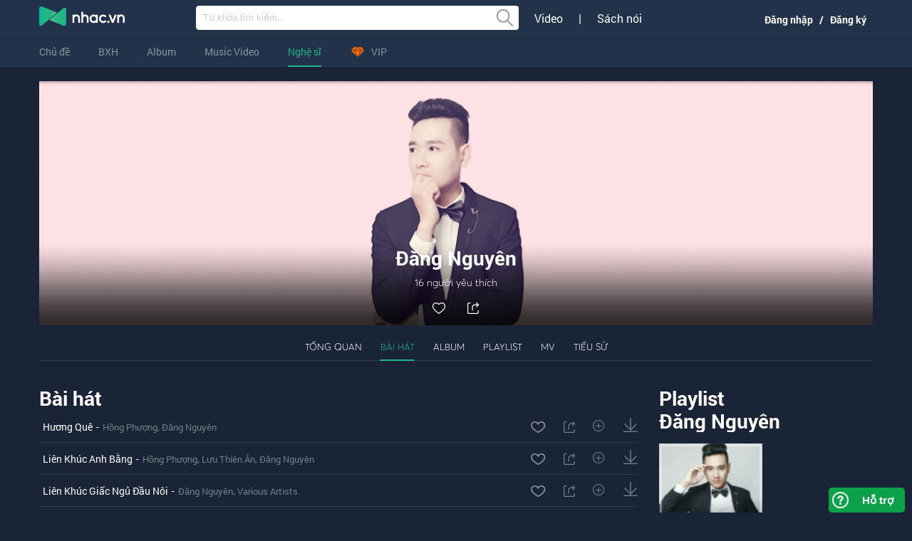

--- FILE ---
content_type: text/html; charset=UTF-8
request_url: https://nhac.vn/nghe-si/dang-nguyen-atGpjn/bai-hat
body_size: 19692
content:
 <!DOCTYPE html>
<html xmlns="http://www.w3.org/1999/xhtml" xml:lang="en" lang="en">
<head>
    <meta property="fb:pages" content="235955663925545" />
    <meta http-equiv="Content-Type" content="text/html; charset=utf-8" />
    <meta name="language" content="vi_vn" />

    <meta name="viewport" content="width=device-width, initial-scale=1">
    <link rel="canonical" href="https://nhac.vn/nghe-si/dang-nguyen-atGpjn/bai-hat" />
<link rel="stylesheet" type="text/css" href="/min/serve/g/ee22a9fb55ff7ca83b9f4a2eadeb11f2/lm/1722220474" />
<link rel="stylesheet" type="text/css" href="/themes/default/css/style.css" />
<link rel="stylesheet" type="text/css" href="/min/serve/g/9e8df1f2302b08c8cc8260c946d81a3f/lm/1608805209" />
<script type="text/javascript" src="/min/serve/g/56955249bd1448b65b70d0dec6f33dcd/lm/1611297561"></script>
<script type="text/javascript" src="/index/loadJs"></script>
<script type="text/javascript" src="/min/serve/g/8c00b8e04086c4e31118eede10c4b2e8/lm/1608779773"></script>
<title>Đăng Nguyên - Bài hát hay nhất của ca sĩ Đăng Nguyên</title>
<meta name="author" content="NHAC.VN" />
<meta http-equiv="X-UA-Compatible" content="IE=edge" />
<meta name="abstract" content="Nghe nhạc online, tải nhạc  mp3 chất lượng cao số 1 Việt Nam" />
<meta name="copyright" content="Copyright © 2015 by VEGA Corp" />
<meta name="robots" content="follow, index" />
<meta name="title" content="Đăng Nguyên - Bài hát hay nhất của ca sĩ Đăng Nguyên" />
<meta name="description" content="Tuyển tập các bài hát hay HOT nhất của Đăng Nguyên, nghe và tải nhạc Đăng Nguyên mp3 chất lượng cao miễn phí." />
<meta name="keywords" content="album Dang Nguyen, playlist Dang Nguyen, tuyen tap Dang Nguyen, album hay nhat Dang Nguyen" />
<meta name="news_keywords" content="album Dang Nguyen, playlist Dang Nguyen, tuyen tap Dang Nguyen, album hay nhat Dang Nguyen" />
<meta property="og:url" content="https://nhac.vn/nghe-si/dang-nguyen-atGpjn" />
<meta property="og:title" content="Nghệ sỹ Đăng Nguyên | NHAC.VN" />
<meta property="og:description" content="Sinh ra trong một gia đình không có truyền thống nghệ thuật nhưng từ nhỏ đã đam mê dòng nhạc trữ tình quê hương mà ở nhà ba mẹ suốt ngày cứ mở dòng nhạc này nên đã thấm vào máu Đăng Nguyên lúc nào không biết. Lớn lên tốt nghiệp 12 xong lại không có điều kiện học đại học nên đã đi làm rất nhiều nghề từ phục vụ, bán hàng, làm công nhân. Rồi một ngày nọ lại bén duyên với điện ảnh và tham gia 1 số phi..." />
<meta property="og:type" content="music.musician" />
<meta property="og:image" content="https://109cdf7de.vws.vegacdn.vn/kv0puCNE4oNNfn7YhOpK/1766300413/v1/artists/s1/0/0/32/32793.jpg?v=1766300413" />
<meta property="og:site_name" content="NHAC.VN" />
<meta property="og:updated_time" content="2025-12-21 14:17:11" />
<meta property="al:ios:app_store_id" content="1214215216" />
<meta property="al:ios:url" content="nhacvn://open?type=ARTIST&id=32793&title=Đăng Nguyên" />
<meta property="al:ios:app_name" content="vn.bachminh.nhachd" />
<meta property="al:android:package" content="co.dudo.acmobm" />
<meta property="al:android:url" content="nhacvn://nhac.vn/dang-nguyen-Gpjn#Intent;scheme=nhacvn;action=android.intent.action.VIEW;category=android.intent.category.BROWSABLE;package=co.dudo.acmobm;end" />
<meta property="al:android:app_name" content="NHAC.VN" />
<meta property="al:windows_phone:app_id" content="7c94aae6-52da-49e1-81e8-68f079d0b8db" />
<meta property="al:windows_phone:app_name" content="24413VEGACorp.Nhac.vnViettel_ve5ctw4vy2t5e" />
<meta property="al:windows_phone:url" content="nhacvn://open?type=ARTIST&id=32793&title=Đăng Nguyên" />
<meta property="fb:app_id" content="888164304637337" />
    <link href="/web/images/favicon.ico" rel="shortcut icon" type="image/x-icon" />
    <!--[if IE]>
    <link href="/web/css/style-ie.css" type="text/css" rel="stylesheet">
    <link href="/web/css/pie.css" type="text/css" rel="stylesheet">
    <![endif]-->

    <!-- Facebook Pixel Code -->
    <script>
        !function(f,b,e,v,n,t,s)
        {if(f.fbq)return;n=f.fbq=function(){n.callMethod?
            n.callMethod.apply(n,arguments):n.queue.push(arguments)};
            if(!f._fbq)f._fbq=n;n.push=n;n.loaded=!0;n.version='2.0';
            n.queue=[];t=b.createElement(e);t.async=!0;
            t.src=v;s=b.getElementsByTagName(e)[0];
            s.parentNode.insertBefore(t,s)}(window, document,'script',
            'https://connect.facebook.net/en_US/fbevents.js');
        fbq('init', '258374008258488');
        fbq('track', 'PageView');
    </script>
    <noscript><img height="1" width="1" style="display:none"
                   src="https://www.facebook.com/tr?id=258374008258488&ev=PageView&noscript=1"
        /></noscript>
    <!-- End Facebook Pixel Code -->
<!--    <script async defer crossorigin="anonymous" src="https://fbuser.ovp.vn/embed/sdk.js?client=BP00r8OWphazaZ57ngOEKWqMDUO6zr2DkiCbJ6gi63GKYhu5Ek"></script>-->

    
    <script type="application/ld+json">
    {
      "@context": "https://schema.org",
      "@type": "Organization",
      "name": "NHAC.VN",
      "url": "https://nhac.vn/",
      "logo": "https://nhac.vn/web-v2/new-image/logo.png",
      "sameAs": [
        "https://www.facebook.com/nhacvnofficial/",
        "https://twitter.com/NhacVnofficial",
        "https://www.instagram.com/nhacvnofficial/",
        "https://www.youtube.com/channel/UCOq4RfhTgr9D22Kb3KSD0Sg",
        "https://www.pinterest.com/nhacvnofficial/",
        "https://nhac.vn/"
      ]
    }
    </script>


    <!-- Google Tag Manager -->
    <script>(function(w,d,s,l,i){w[l]=w[l]||[];w[l].push({'gtm.start':
            new Date().getTime(),event:'gtm.js'});var f=d.getElementsByTagName(s)[0],
            j=d.createElement(s),dl=l!='dataLayer'?'&l='+l:'';j.async=true;j.src=
            'https://www.googletagmanager.com/gtm.js?id='+i+dl;f.parentNode.insertBefore(j,f);
        })(window,document,'script','dataLayer','GTM-PNVH2PR');</script>
    <!-- End Google Tag Manager -->


    <!-- Global site tag (gtag.js) - Google Analytics -->
    <script async src="https://www.googletagmanager.com/gtag/js?id=UA-27953546-20"></script>
    <script>
        window.dataLayer = window.dataLayer || [];
        function gtag(){dataLayer.push(arguments);}
        gtag('js', new Date());

        gtag('config', 'UA-27953546-20', { 'optimize_id': 'GTM-TK387VG'});
        gtag('config', 'G-WFKDSCTZLX');

    </script>


</head>
<body class="artist">

<!-- Google Tag Manager (noscript) -->
<noscript><iframe src="https://www.googletagmanager.com/ns.html?id=GTM-PNVH2PR"
                  height="0" width="0" style="display:none;visibility:hidden"></iframe></noscript>
<!-- End Google Tag Manager (noscript) -->


<div id="fb-root"></div>
<!--<script async defer crossorigin="anonymous" src="https://connect.facebook.net/vi_VN/sdk.js#xfbml=1&version=v4.0&appId=888164304637337&autoLogAppEvents=1"></script>-->

<script>

    (function(i,s,o,g,r,a,m){i['GoogleAnalyticsObject']=r;i[r]=i[r]||function(){

            (i[r].q=i[r].q||[]).push(arguments)},i[r].l=1*new Date();a=s.createElement(o),

        m=s.getElementsByTagName(o)[0];a.async=1;a.src=g;m.parentNode.insertBefore(a,m)

    })(window,document,'script','//www.google-analytics.com/analytics.js','ga');



    ga('create', 'UA-27953546-20', 'auto');
</script><div id="fb-root"></div>
<script>
    window.fbAsyncInit = function() {
        FB.init({
            appId      : '888164304637337',
            xfbml      : true,
            version    : 'v2.3'
        });
    };
    function feedFacebook(title,link){
        FB.ui({
            method: 'feed',
            link: title,
            caption: link
        }, function(response){});
    }
    function shareFacebook(url,title){
        var winWidth = 520;
        var winHeight = 350;
        var winTop = (screen.height / 2) - (winHeight / 2);
        var winLeft = (screen.width / 2) - (winWidth / 2);
        window.open('https://www.facebook.com/sharer.php?u='+encodeURIComponent(url)+'&title='+encodeURIComponent(title), 'sharer', 'top=' + winTop + ',left=' + winLeft + ',toolbar=0,status=0,width=' + winWidth + ',height=' + winHeight);
    }
//    (function(d, s, id){
//        var js, fjs = d.getElementsByTagName(s)[0];
//        if (d.getElementById(id)) {return;}
//        js = d.createElement(s); js.id = id;
//        js.async=true;
//        js.src = "//connect.facebook.net/vi_VN/sdk.js";
//        fjs.parentNode.insertBefore(js, fjs);
//    }(document, 'script', 'facebook-jssdk'));

</script><script>
            $(document).ready(function () {
            /*Push event facebook pixel*/
        var fbpxTracks = $(".fbpx-track");
        if (fbpxTracks) {
            for (var i=0; i<fbpxTracks.length; i++) {
                var type = fbpxTracks[i].getAttribute("type");
                var eventName = fbpxTracks[i].getAttribute("eventName");
                var params = fbpxTracks[i].getAttribute("params");
                console.log(eventName);
                try {
                    params = JSON.parse(params);
                } catch (e) {
                    console.log('error push fb pixel event: ', e);
                }
                submitFbPixel(type, eventName, params);
            }
        }
            });
    
    function fbRequestVip(content_name,value) {
        var params = {
            content_type : "product",
            content_name : content_name+"_"+value,
            value : value,
            currency : "VND"
        };
        // try {
        //     params = JSON.stringify(params);
        // } catch (e) {
        //     console.log('error push fb pixel event: ', e);
        // }
        submitFbPixel('track','InitiateCheckout',params)
    }
    function fbCompleteRegistration(status) {
        var params = {
            status: status
        };
        // try {
        //     params = JSON.stringify(params);
        // } catch (e) {
        //     console.log('error push fb pixel event: ', e);
        // }
        submitFbPixel('track','CompleteRegistration',params)
    }
    function fbPurchased(content_name, value) {
        var params = {
            content_type : "product",
            content_name : content_name+"_"+value,
            value : value,
            currency : "VND"
        };
        // try {
        //     params = JSON.stringify(params);
        // } catch (e) {
        //     console.log('error push fb pixel event: ', e);
        // }
        submitFbPixel('track','Purchase',params)
    }
    function submitFbPixel(type, eventName, params) {
        console.log('fbpx', type, '---', eventName, '---', params);
        if (typeof(type) === 'undefined' || type == '') type = 'track';
        if(typeof(eventName) === 'undefined' || eventName == '' || typeof(params) === 'undefined' || params == '')
            return false;
        fbq(type, eventName, params);
        return false;
    }
</script>

<div class="container">
    <div class="header-top">
        <div class="wrr-ht">
            <div class="wrr-bt">
                <div class="wapper">
                    <span class="xman"></span>
                    <span class="yman"></span>
                </div>
            </div>
        </div>
    </div>
    <div class="header-menu">
        <div class="wapper">
<!--            <!--Tết-->
<!--            <div class="tet-caudoi left"></div>-->
<!--            <div class="tet-caudoi right"></div>-->
<!--            <!--End Tết-->
            <div class="header-logo">
                <div class="logo">
                    <div title="nghe nhac online, tai nhac mp3">
                        <a onclick="NhacVnCoreJs.gaTrackingEvents('Web_Header', 'Click Button','Logo');" href="https://nhac.vn"  alt="nghe nhac online, tai nhac mp3">nghe nhac online, tai nhac mp3</a>
                        <span class="icon-item1"></span>
                    </div>
                </div>
                <div class="wrr-search">
                    <form class="search" action="/search" method="get" onsubmit="return validKeySearch();">
                        <input type="text" id="keyword" name="q" class="input_search autocomplete ui-autocomplete-input" placeholder="Từ khóa tìm kiếm..." value="" autocomplete="off"><span role="status" aria-live="polite" class="ui-helper-hidden-accessible"></span>
                        <input onclick="NhacVnCoreJs.gaTrackingEvents('Web_Header', 'Click Button','Search');" type="submit" class="btn_search icon icon_search" value="">
                    </form>
                </div>
                <div class="wrr-search-option">
                    <ul>
                        <li><a rel="nofollow" href="https://cliptv.vn/" target="_blank">Video</a></li>
                        <li>|</li>
                        <li><a rel="nofollow" href="https://waka.vn/sach-noi" target="_blank">Sách nói</a></li>
                    </ul>
                </div>

                <div class="user flr" id="user-menu-box">
                    <ul class="main_nav user-nav">
                                                    <!--                                <ul class="user-login">-->
                            <!--                                    <li><a onclick="NhacVnCoreJs.popupLoginVegaId();NhacVnCoreJs.gaTrackingEvents('Web_Header', 'Click Button','Đăng nhập');">Đăng nhập</a></li>-->
                            <!--                                    <li>&nbsp;|&nbsp;</li>-->
                            <!--                                    <li><a onclick="NhacVnCoreJs.popupRegisterVegaId();">Đăng ký</a></li>-->
                            <!--                                </ul>-->
                            <li class="log-reg-link">
                                <!--                                    <img class="u-thumb" onerror="this.src='https://109cdf7de.vws.vegacdn.vn/img_default/user.png////'" src="Home_files/210606067c596f1bcd0cfe8f7544729a.png" alt="heeelo1234" width="30" height="30">-->
                                <ul>
                                    <li>
                                                                                    <a onclick="NhacVnCoreJs.popupLoginVegaId();NhacVnCoreJs.gaTrackingEvents('Web_Header', 'Click Button','Đăng nhập');NhacVnCoreJs.gaTrackingEvents('Popup Đăng nhập', 'Click Chức năng gọi đăng nhập','Đăng nhập ở header');">Đăng nhập</a>
                                        
                                    </li>
                                    <li>/</li>
                                    <li><a onclick="NhacVnCoreJs.popupRegisterVegaId();">Đăng ký</a></li>
                                </ul>
                            </li>
                                            </ul>

                </div>
            </div>
            <div class="header-top-menu">
                <nav>
                    <ul class="main_nav">
   <li style="display:none"><a onclick="NhacVnCoreJs.gaTrackingEvents('Web_Header', 'Click Button','Song');" class="" href="https://nhac.vn/bai-hat/nhac-hot-gr3m">Bài hát</a>

    </li>

    <li><a onclick="NhacVnCoreJs.gaTrackingEvents('Web_Header', 'Click Button','Hotlist');" href="https://nhac.vn/hot-list" >Chủ đề</a>
                    <ul class="sub_nav1">
                                    <li class="root w-hotlist"><a>NỔI BẬT</a>
                        <ul class="sub_nav2">
                                                            <li><a onclick="_gaq.push(['_trackEvent', 'Hotlist', 'Click Chủ đề','50 Sắc Thái Cảm Xúc']);" title="50 Sắc Thái Cảm Xúc" href="https://nhac.vn/hot-list/50-sac-thai-cam-xuc-tv1l4">50 Sắc Thái Cảm Xúc</a></li>
                                                            <li><a onclick="_gaq.push(['_trackEvent', 'Hotlist', 'Click Chủ đề','Relax Music']);" title="Relax Music" href="https://nhac.vn/hot-list/relax-music-tvqlA">Relax Music</a></li>
                                                            <li><a onclick="_gaq.push(['_trackEvent', 'Hotlist', 'Click Chủ đề','Nhạc Vàng Muôn Thuở']);" title="Nhạc Vàng Muôn Thuở" href="https://nhac.vn/hot-list/nhac-vang-muon-thuo-tvvK5">Nhạc Vàng Muôn Thuở</a></li>
                                                            <li><a onclick="_gaq.push(['_trackEvent', 'Hotlist', 'Click Chủ đề','#UNDERGROUND']);" title="#UNDERGROUND" href="https://nhac.vn/hot-list/underground-tvNMp">#UNDERGROUND</a></li>
                                                            <li><a onclick="_gaq.push(['_trackEvent', 'Hotlist', 'Click Chủ đề','Nhạc Khúc Mùa Xuân']);" title="Nhạc Khúc Mùa Xuân" href="https://nhac.vn/hot-list/nhac-khuc-mua-xuan-tvMX5">Nhạc Khúc Mùa Xuân</a></li>
                                                    </ul>
                    </li>
                                    <li class="root w-hotlist"><a>NGHE NHIỀU</a>
                        <ul class="sub_nav2">
                                                            <li><a onclick="_gaq.push(['_trackEvent', 'Hotlist', 'Click Chủ đề','Nhạc Vàng Muôn Thuở']);" title="Nhạc Vàng Muôn Thuở" href="https://nhac.vn/hot-list/nhac-vang-muon-thuo-tvvK5">Nhạc Vàng Muôn Thuở</a></li>
                                                            <li><a onclick="_gaq.push(['_trackEvent', 'Hotlist', 'Click Chủ đề','Tuyệt Phẩm Bolero']);" title="Tuyệt Phẩm Bolero" href="https://nhac.vn/hot-list/tuyet-pham-bolero-tvpYn">Tuyệt Phẩm Bolero</a></li>
                                                            <li><a onclick="_gaq.push(['_trackEvent', 'Hotlist', 'Click Chủ đề','The Best Of Nhac.vn']);" title="The Best Of Nhac.vn" href="https://nhac.vn/hot-list/the-best-of-nhac-vn-tv5OR">The Best Of Nhac.vn</a></li>
                                                            <li><a onclick="_gaq.push(['_trackEvent', 'Hotlist', 'Click Chủ đề','Trà Sữa']);" title="Trà Sữa" href="https://nhac.vn/hot-list/tra-sua-tvQEQ">Trà Sữa</a></li>
                                                            <li><a onclick="_gaq.push(['_trackEvent', 'Hotlist', 'Click Chủ đề','Hôm Nay Tôi Kể']);" title="Hôm Nay Tôi Kể" href="https://nhac.vn/hot-list/hom-nay-toi-ke-tvx9B">Hôm Nay Tôi Kể</a></li>
                                                    </ul>
                    </li>
                                    <li class="root w-hotlist"><a>CÓ THỂ BẠN THÍCH</a>
                        <ul class="sub_nav2">
                                                            <li><a onclick="_gaq.push(['_trackEvent', 'Hotlist', 'Click Chủ đề','Acoustic']);" title="Acoustic" href="https://nhac.vn/hot-list/acoustic-tvqkB">Acoustic</a></li>
                                                            <li><a onclick="_gaq.push(['_trackEvent', 'Hotlist', 'Click Chủ đề','Cà Phê']);" title="Cà Phê" href="https://nhac.vn/hot-list/ca-phe-tvLDE">Cà Phê</a></li>
                                                            <li><a onclick="_gaq.push(['_trackEvent', 'Hotlist', 'Click Chủ đề','Chill Out']);" title="Chill Out" href="https://nhac.vn/hot-list/chill-out-tvllN">Chill Out</a></li>
                                                            <li><a onclick="_gaq.push(['_trackEvent', 'Hotlist', 'Click Chủ đề','Người Kể Chuyện Tình']);" title="Người Kể Chuyện Tình" href="https://nhac.vn/hot-list/nguoi-ke-chuyen-tinh-tv4XL">Người Kể Chuyện Tình</a></li>
                                                            <li><a onclick="_gaq.push(['_trackEvent', 'Hotlist', 'Click Chủ đề','Nhạc Phim Việt Nam']);" title="Nhạc Phim Việt Nam" href="https://nhac.vn/hot-list/nhac-phim-viet-nam-tvre5">Nhạc Phim Việt Nam</a></li>
                                                    </ul>
                    </li>
                            </ul>
            </li>

    <!--            -->    <li><a onclick="NhacVnCoreJs.gaTrackingEvents('Web_Header', 'Click Button','BXH');" href="https://nhac.vn/bang-xep-hang-bai-hat-viet-nam-bxdE" >BXH</a>
        <ul class="sub_nav1" style="width: 480px">
            <li class="root"><a>Việt Nam</a>
                <ul class="sub_nav2">
                    <li><a title="Bảng xếp hạng Bài hát Việt Nam" href="https://nhac.vn/bang-xep-hang-bai-hat-viet-nam-bxdE">Bài hát</a></li>
                    <li><a title="Bảng xếp hạng Album Việt Nam" href="https://nhac.vn/bang-xep-hang-album-viet-nam-bxoD">Album</a></li>
                    <li><a title="Bảng xếp hạng Video Việt Nam" href="https://nhac.vn/bang-xep-hang-video-viet-nam-bxY0">Video</a></li>
                </ul>
            </li><li class="root"><a>Âu Mỹ</a>
                <ul class="sub_nav2">
                    <li><a title="Bảng xếp hạng Bài hát Âu Mỹ" href="https://nhac.vn/bang-xep-hang-bai-hat-au-my-bxbR">Bài hát</a></li>
                    <li><a title="Bảng xếp hạng Album Âu Mỹ" href="https://nhac.vn/bang-xep-hang-album-au-my-bxLE">Album</a></li>
                    <li><a title="Bảng xếp hạng Video Âu Mỹ" href="https://nhac.vn/bang-xep-hang-video-au-my-bxnj">Video</a></li>
                </ul>
            </li><li class="root"><a>Hàn Quốc</a>
                <ul class="sub_nav2">
                    <li><a title="Bảng xếp hạng Bài hát Hàn Quốc" href="https://nhac.vn/bang-xep-hang-bai-hat-han-quoc-bx5j">Bài hát</a></li>
                    <li><a title="Bảng xếp hạng Album Hàn Quốc" href="https://nhac.vn/bang-xep-hang-album-han-quoc-bxpn">Album</a></li>
                    <li><a title="Bảng xếp hạng Video Hàn Quốc" href="https://nhac.vn/bang-xep-hang-video-han-quoc-bxGd">Video</a></li>
                </ul>
            </li>
        </ul>
    </li>

    <!--    <li><a onclick="NhacVnCoreJs.gaTrackingEvents('Web_Header', 'Click Button','Album');" class="--><!--" href="--><!--">--><!--</a>-->
    <li><a onclick="NhacVnCoreJs.gaTrackingEvents('Web_Header', 'Click Button','Album');" class="" href="https://nhac.vn/album/nhac-hot-gr3m">Album</a>
        <ul class="sub_nav1 sub_nav3">
                                        <li class="root border-btn">
                                        <a  href="https://nhac.vn/album/nhac-viet-nam-hot-grdE">Việt Nam</a>
                    <ul class="sub_nav2">
                                                                                <li><a  href="https://nhac.vn/album/nhac-tre-hot-grbR">Nhạc Trẻ</a></li>
                                                                                <li><a  href="https://nhac.vn/album/nhac-tru-tinh-hot-grnj">Trữ Tình</a></li>
                                                                                <li><a  href="https://nhac.vn/album/nhac-viet-remix-hot-gryO">Việt Remix</a></li>
                                                                                <li><a  href="https://nhac.vn/album/nhac-rap-hiphop-viet-hot-gr9w">Rap/Hiphop Việt</a></li>
                                                                                <li><a  href="https://nhac.vn/album/nhac-que-huong-hot-grk1">Quê Hương</a></li>
                                                                    </ul>
                </li>
                                    <li class="root">
                        <ul class="sub_nav2 pdt-40">
                                                                                            <li><a  href="https://nhac.vn/album/nhac-cach-mang-hot-grJK">Cách Mạng</a></li>
                                                                                            <li><a  href="https://nhac.vn/album/nhac-dan-ca-nhac-co-hot-grBn">Dân Ca/Nhạc Cổ</a></li>
                                                                                            <li><a  href="https://nhac.vn/album/nhac-trinh-hot-grP5">Nhạc Trịnh</a></li>
                                                                                            <li><a  href="https://nhac.vn/album/nhac-thieu-nhi-hot-grwq">Thiếu Nhi</a></li>
                                                                                            <li><a  href="https://nhac.vn/album/nhac-rock-viet-hot-grLE">Rock Việt</a></li>
                                                    </ul>
                    </li>
                                                            <li class="root border-btn">
                                        <a  href="https://nhac.vn/album/nhac-au-my-hot-grjA">Âu Mỹ</a>
                    <ul class="sub_nav2">
                                                                                <li><a  href="https://nhac.vn/album/nhac-pop-hot-grVY">Pop</a></li>
                                                                                <li><a  href="https://nhac.vn/album/nhac-rock-hot-grOB">Rock</a></li>
                                                                                <li><a  href="https://nhac.vn/album/nhac-country-hot-grrR">Country</a></li>
                                                                                <li><a  href="https://nhac.vn/album/nhac-rap-hiphop-rnb-hot-grdEE">Rap/Hiphop/RnB</a></li>
                                                                                <li><a  href="https://nhac.vn/album/nhac-edm-dance-remix-hot-grMD9">EDM/Dance/Remix</a></li>
                                                                    </ul>
                </li>
                                                            <li class="root border-btn">
                                        <a  href="https://nhac.vn/album/nhac-chau-a-hot-grqe5">Châu Á</a>
                    <ul class="sub_nav2">
                                                                                <li><a  href="https://nhac.vn/album/nhac-hoa-hot-grz4o">Nhạc Hoa</a></li>
                                                                                <li><a  href="https://nhac.vn/album/nhac-han-hot-graYQ">Nhạc Hàn</a></li>
                                                                    </ul>
                </li>
                                                            <li class="root border-btn">
                                        <a  href="https://nhac.vn/album/nhac-the-loai-khac-hot-grEWA">Thể Loại Khác</a>
                    <ul class="sub_nav2">
                                                                                <li><a  href="https://nhac.vn/album/nhac-khong-loi-hot-gr1NM">Nhạc Không Lời</a></li>
                                                                                <li><a  href="https://nhac.vn/album/nhac-beat-karaoke-hot-grbYR">Beat - Karaoke</a></li>
                                                                            <li><a href="/album/turn-on-the-music-2018-plBEkwB1">VRadio</a></li>
                                            </ul>
                </li>
                                                    </ul>
    </li>
    <!--    <li><a onclick="NhacVnCoreJs.gaTrackingEvents('Web_Header', 'Click Button','Video');" class="--><!--" href="--><!--">--><!--</a>-->
    <li><a onclick="NhacVnCoreJs.gaTrackingEvents('Web_Header', 'Click Button','Video');" class="" href="https://nhac.vn/video/nhac-hot-gr3m">Music Video</a>
        <ul class="sub_nav1" style="width: 320px;">
            <li><a  title="Nhạc Trẻ" href="https://nhac.vn/video/nhac-tre-hot-grbR">Nhạc Trẻ</a></li><li><a  title="Trữ Tình" href="https://nhac.vn/video/nhac-tru-tinh-hot-grnj">Trữ Tình</a></li><li><a  title="Quê Hương" href="https://nhac.vn/video/nhac-que-huong-hot-grk1">Quê Hương</a></li><li><a  title="Cách Mạng" href="https://nhac.vn/video/nhac-cach-mang-hot-grJK">Cách Mạng</a></li><li><a  title="Âu Mỹ" href="https://nhac.vn/video/nhac-au-my-hot-grjA">Âu Mỹ</a></li><li><a  title="Nhạc Hoa" href="https://nhac.vn/video/nhac-hoa-hot-grz4o">Nhạc Hoa</a></li><li><a  title="Nhạc Hàn" href="https://nhac.vn/video/nhac-han-hot-graYQ">Nhạc Hàn</a></li><li><a  title="Thể loại khác" href="https://nhac.vn/video/nhac-the-loai-khac-hot-grEWA">Thể loại khác</a></li>        </ul>
    </li>

    <li>
        <a onclick="NhacVnCoreJs.gaTrackingEvents('Web_Header', 'Click Button','Nghệ sĩ');" class="active" href="/nghe-si">Nghệ sĩ</a>
        <ul class="sub_nav1" style="width: 160px;">
            <li>
                <ul class="sub_nav2">
                    <li><a href="https://nhac.vn/nghe-si/viet-nam">Việt Nam</a></li>
                    <li><a href="https://nhac.vn/nghe-si/au-my">Âu Mỹ</a></li>
                    <li><a href="https://nhac.vn/nghe-si/chau-a">Châu Á</a></li>
                </ul>
            </li>
        </ul>
    </li>

    <!--Đóng tạm thời vì lý do bản quyền-->
    <li style="display: none">
        <a onclick="NhacVnCoreJs.gaTrackingEvents('Web_Header', 'Click Button','Hóng sao');" class="" href="/hong-sao">Hóng sao</a>
    </li>

        <li>
        <a class="" onclick="NhacVnCoreJs.gaTrackingEvents('Web_Header', 'Click Button','VIP');NhacVnCoreJs.gaTrackingEvents('Landing VIP', 'Click Đăng ký vip','icon vip header');" href="/vip" ><span class="menu-vip" ></span>VIP</a>
    </li>
   <!-- <li>
        <a onclick="NhacVnCoreJs.gaTrackingEvents('Web_Header', 'Click Button','Mã khuyến mãi');" href="" target="_blank"><span class="icon-makhuyenmai" ></span></a>
    </li>-->
<!--        <li>-->
<!--            <a href="--><!--" class="btn-menu-minigame"><img src="/web/images/giftcode/btn-giftcode.gif" /></a>-->
<!--        </li>-->
<!--    <li>-->
<!--        <a class="--><!--" href="--><!--">--><!--            <span><img src='/web/images/icon-live.png' /></span>-->
<!--        </a>-->
<!--    </li>-->

<!--    --><!--        <style>-->
<!--            .event-pl-link img{ position: relative; top:6px;border-radius: 4px;}-->
<!--        </style>-->
<!--        <li class="event-pl-link">-->
<!--            <a onclick="NhacVnCoreJs.gaTrackingEvents('Web_Header', 'Click Button','Event ĐTAN');" href="--><!--" target="_blank"><img src="/web-v2/event-playlist/images/web_event_pl.gif"></a>-->
<!--        </li>-->
<!--    --></ul>
                </nav>
            </div>
        </div>
    </div>
    <div id="content" class="artist-view">
                
        
        

<div class="wapper" id="main-body">
    <div class="pre-column">
        <div class="wrr-pre-column">
            <!--main content-->
            <div class="artist-header">
    <div class="artist wapper">
        <div class="awall">
                        <img class="artist-cover" src=https://109cdf7de.vws.vegacdn.vn/jXitUPK9cvjCkkVYrFPL/1190x350x1766300413/v1/artists/cover/0/0/32/32793.jpg?v=1766300413 alt="Đăng Nguyên" />

            <h1>Đăng Nguyên</h1>
            <p><span class="fan_count_numb_32793">16</span> người yêu thích</p>
            <ul>
                <li>
                    <a class="like_artist_v2" id="artist-32793" data-isArtistDetail="1" href="javascript:void(0);" title="">
                    <span class="new-small-icon icon-artist-yeuthich">
                    </a>
                    <div class="meta-content hide" style="display: none;">
                        <span class="content_artist_id">32793</span>
                    </div>
                </li>
                                <li><a title="Đăng Nguyên - Bài hát hay nhất của ca sĩ Đăng Nguyên" href="http://www.facebook.com/sharer.php?u=https%3A%2F%2Fnhac.vn%2Fnghe-si%2Fdang-nguyen-atGpjn&amp;t=%C4%90%C4%83ng+Nguy%C3%AAn" target="_blank"><span class="new-small-icon icon-artist-chitiet"></span></a></li>
                <!--            <li><a href="javascript:void(0);"><span class="new-small-icon icon-artist-fb"></span></a></li>-->
            </ul>
            <div class="thumb-mask"></div>
        </div>
        <div class="anav">
            <img class="aavatar" src="https://109cdf7de.vws.vegacdn.vn/kv0puCNE4oNNfn7YhOpK/1766300413/v1/artists/s2/0/0/32/32793.jpg?v=1766300413"
                 style="height: 160px; width: 160px;" alt="Đăng Nguyên"/>
            <ul>
                <li>
                    <a href="https://nhac.vn/nghe-si/dang-nguyen-atGpjn" class="">Tổng quan</a>
                </li>

                <li><a href="https://nhac.vn/nghe-si/dang-nguyen-atGpjn/bai-hat"
                       class="active">Bài hát</a></li>

                <li><a href="https://nhac.vn/nghe-si/dang-nguyen-atGpjn/album"
                       class="">Album</a>
                </li>

                <li><a href="https://nhac.vn/nghe-si/dang-nguyen-atGpjn/playlist"
                       class="">Playlist</a>
                </li>

                <li><a href="https://nhac.vn/nghe-si/dang-nguyen-atGpjn/video"
                       class="">MV</a></li>

                <li><a href="https://nhac.vn/nghe-si/dang-nguyen-atGpjn/tieu-su" class="">Tiểu sử</a></li>

                <!--            <li><a href="--><!--" class="--><!--">--><!--</a></li>-->
            </ul>

            <!--<a id=""
           href="javascript:;"
           class="flr reqlogin like_artist  aact"
           rel="">
            <i class="icon icon_fav"></i><span></span>
        </a>-->
        </div>
    </div>
</div>
<div class="artist_detail wapper pt20">
    
        <div class="colum1 fll">
                                            <div class="box_song song_list box">
                                <div class="box_title">
                <h2 class="name"><a href="https://nhac.vn/nghe-si/dang-nguyen-atGpjn/bai-hat?t=1" title="Bài hát">Bài hát</a></h2>
                <!--                    <div class="play-best-album artist_songs_detail">-->
<!--                        <a href="--><!--">-->
<!--                            <i class="playall"></i>-->
<!--                            <span>-->
<!--                                --><!--                            </span>-->
<!--                        </a>-->
<!--                    </div>-->
                            </div>
                <div class="content_box">
            <ul class="list_song">
                                    <li id="song_150221" class="song-list-artis-new-item">
                        <div class="info">
                            <h3 class="name over-text"><a title="Hương Quê" href="https://nhac.vn/bai-hat/huong-que-hong-phuong-dang-nguyen-soBJeLN">
                                    Hương Quê</a>
                            </h3>
                            <span> - </span>
                            <h4 class="singer over-text singer-h4">
                                <a title="Hồng Phượng" class="singer" href="https://nhac.vn/nghe-si/hong-phuong-atov8L">Hồng Phượng</a>, <a title="Đăng Nguyên" class="singer" href="https://nhac.vn/nghe-si/dang-nguyen-atGpjn">Đăng Nguyên</a>                            </h4>
                        </div>

                        <div class="actions">
                            <ul>
                                
                                <li><a href="javascript:;" title="Thích" class="like_song" id="song-150221"><i class="new-small-icon-v2 icon-yeuthich-v2"></i></a></li>

                                <li>
                                    <a onclick="javascript: shareFacebook('https://nhac.vn/bai-hat/huong-que-hong-phuong-dang-nguyen-soBJeLN','Hương Quê');" href="javascript:;" title="Chia sẻ qua facebook">
                                        <i class="new-small-icon-v2 icon-chiase-v2"></i>
                                    </a>
                                </li>
                                <li>
                                    <a class="addsongtmpl" href="javascript:;" id="150221">
                                        <i class="new-small-icon-v2 icon-themvao-v2"></i>
                                    </a>
                                </li>
                                <li><a onclick="javascript: NhacVnCoreJs.downloadSong(150221);" href="javascript:;" title="Tải bài hát  'Hương Quê'">
                                        <i class="new-small-icon icon-taivemay"></i>
                                    </a>
                                </li>
                            </ul>
                        </div>
                        <div class="meta-content hide" style="display: none;">
                            <span class="content_song_id">150221</span>
                        </div>
                    </li>
                                    <li id="song_500241" class="song-list-artis-new-item">
                        <div class="info">
                            <h3 class="name over-text"><a title="Liên Khúc Anh Bằng" href="https://nhac.vn/bai-hat/lien-khuc-anh-bang-hong-phuong-luu-thien-an-dang-nguyen-soXOWeO">
                                    Liên Khúc Anh Bằng</a>
                            </h3>
                            <span> - </span>
                            <h4 class="singer over-text singer-h4">
                                <a title="Hồng Phượng" class="singer" href="https://nhac.vn/nghe-si/hong-phuong-atov8L">Hồng Phượng</a>, <a title="Lưu Thiên Ân" class="singer" href="https://nhac.vn/nghe-si/luu-thien-an-atpdan">Lưu Thiên Ân</a>, <a title="Đăng Nguyên" class="singer" href="https://nhac.vn/nghe-si/dang-nguyen-atGpjn">Đăng Nguyên</a>                            </h4>
                        </div>

                        <div class="actions">
                            <ul>
                                
                                <li><a href="javascript:;" title="Thích" class="like_song" id="song-500241"><i class="new-small-icon-v2 icon-yeuthich-v2"></i></a></li>

                                <li>
                                    <a onclick="javascript: shareFacebook('https://nhac.vn/bai-hat/lien-khuc-anh-bang-hong-phuong-luu-thien-an-dang-nguyen-soXOWeO','Liên Khúc Anh Bằng');" href="javascript:;" title="Chia sẻ qua facebook">
                                        <i class="new-small-icon-v2 icon-chiase-v2"></i>
                                    </a>
                                </li>
                                <li>
                                    <a class="addsongtmpl" href="javascript:;" id="500241">
                                        <i class="new-small-icon-v2 icon-themvao-v2"></i>
                                    </a>
                                </li>
                                <li><a onclick="javascript: NhacVnCoreJs.downloadSong(500241);" href="javascript:;" title="Tải bài hát  'Liên Khúc Anh Bằng'">
                                        <i class="new-small-icon icon-taivemay"></i>
                                    </a>
                                </li>
                            </ul>
                        </div>
                        <div class="meta-content hide" style="display: none;">
                            <span class="content_song_id">500241</span>
                        </div>
                    </li>
                                    <li id="song_1680749" class="song-list-artis-new-item">
                        <div class="info">
                            <h3 class="name over-text"><a title="Liên Khúc Giấc Ngủ Đầu Nôi" href="https://nhac.vn/bai-hat/lien-khuc-giac-ngu-dau-noi-dang-nguyen-various-artists-soGOvbR">
                                    Liên Khúc Giấc Ngủ Đầu Nôi</a>
                            </h3>
                            <span> - </span>
                            <h4 class="singer over-text singer-h4">
                                <a title="Đăng Nguyên" class="singer" href="https://nhac.vn/nghe-si/dang-nguyen-atGpjn">Đăng Nguyên</a>, <a title="Various Artists" class="singer" href="https://nhac.vn/nghe-si/various-artists-atOOB0">Various Artists</a>                            </h4>
                        </div>

                        <div class="actions">
                            <ul>
                                
                                <li><a href="javascript:;" title="Thích" class="like_song" id="song-1680749"><i class="new-small-icon-v2 icon-yeuthich-v2"></i></a></li>

                                <li>
                                    <a onclick="javascript: shareFacebook('https://nhac.vn/bai-hat/lien-khuc-giac-ngu-dau-noi-dang-nguyen-various-artists-soGOvbR','Liên Khúc Giấc Ngủ Đầu Nôi');" href="javascript:;" title="Chia sẻ qua facebook">
                                        <i class="new-small-icon-v2 icon-chiase-v2"></i>
                                    </a>
                                </li>
                                <li>
                                    <a class="addsongtmpl" href="javascript:;" id="1680749">
                                        <i class="new-small-icon-v2 icon-themvao-v2"></i>
                                    </a>
                                </li>
                                <li><a onclick="javascript: NhacVnCoreJs.downloadSong(1680749);" href="javascript:;" title="Tải bài hát  'Liên Khúc Giấc Ngủ Đầu Nôi'">
                                        <i class="new-small-icon icon-taivemay"></i>
                                    </a>
                                </li>
                            </ul>
                        </div>
                        <div class="meta-content hide" style="display: none;">
                            <span class="content_song_id">1680749</span>
                        </div>
                    </li>
                                    <li id="song_3319109" class="song-list-artis-new-item">
                        <div class="info">
                            <h3 class="name over-text"><a title="Nếu Anh Đừng Hẹn" href="https://nhac.vn/bai-hat/neu-anh-dung-hen-dang-nguyen-soLNOQx">
                                    Nếu Anh Đừng Hẹn</a>
                            </h3>
                            <span> - </span>
                            <h4 class="singer over-text singer-h4">
                                <a title="Đăng Nguyên" class="singer" href="https://nhac.vn/nghe-si/dang-nguyen-atGpjn">Đăng Nguyên</a>                            </h4>
                        </div>

                        <div class="actions">
                            <ul>
                                
                                <li><a href="javascript:;" title="Thích" class="like_song" id="song-3319109"><i class="new-small-icon-v2 icon-yeuthich-v2"></i></a></li>

                                <li>
                                    <a onclick="javascript: shareFacebook('https://nhac.vn/bai-hat/neu-anh-dung-hen-dang-nguyen-soLNOQx','Nếu Anh Đừng Hẹn');" href="javascript:;" title="Chia sẻ qua facebook">
                                        <i class="new-small-icon-v2 icon-chiase-v2"></i>
                                    </a>
                                </li>
                                <li>
                                    <a class="addsongtmpl" href="javascript:;" id="3319109">
                                        <i class="new-small-icon-v2 icon-themvao-v2"></i>
                                    </a>
                                </li>
                                <li><a onclick="javascript: NhacVnCoreJs.downloadSong(3319109);" href="javascript:;" title="Tải bài hát  'Nếu Anh Đừng Hẹn'">
                                        <i class="new-small-icon icon-taivemay"></i>
                                    </a>
                                </li>
                            </ul>
                        </div>
                        <div class="meta-content hide" style="display: none;">
                            <span class="content_song_id">3319109</span>
                        </div>
                    </li>
                                    <li id="song_150224" class="song-list-artis-new-item">
                        <div class="info">
                            <h3 class="name over-text"><a title="Đường Về Hai Thôn" href="https://nhac.vn/bai-hat/duong-ve-hai-thon-dang-nguyen-soPab4n">
                                    Đường Về Hai Thôn</a>
                            </h3>
                            <span> - </span>
                            <h4 class="singer over-text singer-h4">
                                <a title="Đăng Nguyên" class="singer" href="https://nhac.vn/nghe-si/dang-nguyen-atGpjn">Đăng Nguyên</a>                            </h4>
                        </div>

                        <div class="actions">
                            <ul>
                                
                                <li><a href="javascript:;" title="Thích" class="like_song" id="song-150224"><i class="new-small-icon-v2 icon-yeuthich-v2"></i></a></li>

                                <li>
                                    <a onclick="javascript: shareFacebook('https://nhac.vn/bai-hat/duong-ve-hai-thon-dang-nguyen-soPab4n','Đường Về Hai Thôn');" href="javascript:;" title="Chia sẻ qua facebook">
                                        <i class="new-small-icon-v2 icon-chiase-v2"></i>
                                    </a>
                                </li>
                                <li>
                                    <a class="addsongtmpl" href="javascript:;" id="150224">
                                        <i class="new-small-icon-v2 icon-themvao-v2"></i>
                                    </a>
                                </li>
                                <li><a onclick="javascript: NhacVnCoreJs.downloadSong(150224);" href="javascript:;" title="Tải bài hát  'Đường Về Hai Thôn'">
                                        <i class="new-small-icon icon-taivemay"></i>
                                    </a>
                                </li>
                            </ul>
                        </div>
                        <div class="meta-content hide" style="display: none;">
                            <span class="content_song_id">150224</span>
                        </div>
                    </li>
                                    <li id="song_502010" class="song-list-artis-new-item">
                        <div class="info">
                            <h3 class="name over-text"><a title="Tình Cờ Gặp Nhau" href="https://nhac.vn/bai-hat/tinh-co-gap-nhau-hong-phuong-dang-nguyen-so7NVb3">
                                    Tình Cờ Gặp Nhau</a>
                            </h3>
                            <span> - </span>
                            <h4 class="singer over-text singer-h4">
                                <a title="Hồng Phượng" class="singer" href="https://nhac.vn/nghe-si/hong-phuong-atov8L">Hồng Phượng</a>, <a title="Đăng Nguyên" class="singer" href="https://nhac.vn/nghe-si/dang-nguyen-atGpjn">Đăng Nguyên</a>                            </h4>
                        </div>

                        <div class="actions">
                            <ul>
                                
                                <li><a href="javascript:;" title="Thích" class="like_song" id="song-502010"><i class="new-small-icon-v2 icon-yeuthich-v2"></i></a></li>

                                <li>
                                    <a onclick="javascript: shareFacebook('https://nhac.vn/bai-hat/tinh-co-gap-nhau-hong-phuong-dang-nguyen-so7NVb3','Tình Cờ Gặp Nhau');" href="javascript:;" title="Chia sẻ qua facebook">
                                        <i class="new-small-icon-v2 icon-chiase-v2"></i>
                                    </a>
                                </li>
                                <li>
                                    <a class="addsongtmpl" href="javascript:;" id="502010">
                                        <i class="new-small-icon-v2 icon-themvao-v2"></i>
                                    </a>
                                </li>
                                <li><a onclick="javascript: NhacVnCoreJs.downloadSong(502010);" href="javascript:;" title="Tải bài hát  'Tình Cờ Gặp Nhau'">
                                        <i class="new-small-icon icon-taivemay"></i>
                                    </a>
                                </li>
                            </ul>
                        </div>
                        <div class="meta-content hide" style="display: none;">
                            <span class="content_song_id">502010</span>
                        </div>
                    </li>
                                    <li id="song_1680752" class="song-list-artis-new-item">
                        <div class="info">
                            <h3 class="name over-text"><a title="Liên Khúc Vầng Trán Suy Tư" href="https://nhac.vn/bai-hat/lien-khuc-vang-tran-suy-tu-dang-nguyen-mc-tien-vinh-hung-vu-sopqWXD">
                                    Liên Khúc Vầng Trán Suy Tư</a>
                            </h3>
                            <span> - </span>
                            <h4 class="singer over-text singer-h4">
                                <a title="Đăng Nguyên" class="singer" href="https://nhac.vn/nghe-si/dang-nguyen-atGpjn">Đăng Nguyên</a>, <a title="MC Tiến Vĩnh" class="singer" href="https://nhac.vn/nghe-si/mc-tien-vinh-atmmLz">MC Tiến Vĩnh</a>, <a title="Hùng Vũ" class="singer" href="https://nhac.vn/nghe-si/hung-vu-atrpAQO">Hùng Vũ</a>                            </h4>
                        </div>

                        <div class="actions">
                            <ul>
                                
                                <li><a href="javascript:;" title="Thích" class="like_song" id="song-1680752"><i class="new-small-icon-v2 icon-yeuthich-v2"></i></a></li>

                                <li>
                                    <a onclick="javascript: shareFacebook('https://nhac.vn/bai-hat/lien-khuc-vang-tran-suy-tu-dang-nguyen-mc-tien-vinh-hung-vu-sopqWXD','Liên Khúc Vầng Trán Suy Tư');" href="javascript:;" title="Chia sẻ qua facebook">
                                        <i class="new-small-icon-v2 icon-chiase-v2"></i>
                                    </a>
                                </li>
                                <li>
                                    <a class="addsongtmpl" href="javascript:;" id="1680752">
                                        <i class="new-small-icon-v2 icon-themvao-v2"></i>
                                    </a>
                                </li>
                                <li><a onclick="javascript: NhacVnCoreJs.downloadSong(1680752);" href="javascript:;" title="Tải bài hát  'Liên Khúc Vầng Trán Suy Tư'">
                                        <i class="new-small-icon icon-taivemay"></i>
                                    </a>
                                </li>
                            </ul>
                        </div>
                        <div class="meta-content hide" style="display: none;">
                            <span class="content_song_id">1680752</span>
                        </div>
                    </li>
                                    <li id="song_3319123" class="song-list-artis-new-item">
                        <div class="info">
                            <h3 class="name over-text"><a title="Chiều Sân Ga" href="https://nhac.vn/bai-hat/chieu-san-ga-hoang-hai-bolero-dang-nguyen-giang-tam-so4Dkdb">
                                    Chiều Sân Ga</a>
                            </h3>
                            <span> - </span>
                            <h4 class="singer over-text singer-h4">
                                <a title="Hoàng Hải Bolero" class="singer" href="https://nhac.vn/nghe-si/hoang-hai-bolero-atzk7EN">Hoàng Hải Bolero</a>, <a title="Đăng Nguyên" class="singer" href="https://nhac.vn/nghe-si/dang-nguyen-atGpjn">Đăng Nguyên</a>, <a title="Giáng Tâm" class="singer" href="https://nhac.vn/nghe-si/giang-tam-atjzo4r">Giáng Tâm</a>                            </h4>
                        </div>

                        <div class="actions">
                            <ul>
                                
                                <li><a href="javascript:;" title="Thích" class="like_song" id="song-3319123"><i class="new-small-icon-v2 icon-yeuthich-v2"></i></a></li>

                                <li>
                                    <a onclick="javascript: shareFacebook('https://nhac.vn/bai-hat/chieu-san-ga-hoang-hai-bolero-dang-nguyen-giang-tam-so4Dkdb','Chiều Sân Ga');" href="javascript:;" title="Chia sẻ qua facebook">
                                        <i class="new-small-icon-v2 icon-chiase-v2"></i>
                                    </a>
                                </li>
                                <li>
                                    <a class="addsongtmpl" href="javascript:;" id="3319123">
                                        <i class="new-small-icon-v2 icon-themvao-v2"></i>
                                    </a>
                                </li>
                                <li><a onclick="javascript: NhacVnCoreJs.downloadSong(3319123);" href="javascript:;" title="Tải bài hát  'Chiều Sân Ga'">
                                        <i class="new-small-icon icon-taivemay"></i>
                                    </a>
                                </li>
                            </ul>
                        </div>
                        <div class="meta-content hide" style="display: none;">
                            <span class="content_song_id">3319123</span>
                        </div>
                    </li>
                                    <li id="song_1680776" class="song-list-artis-new-item">
                        <div class="info">
                            <h3 class="name over-text"><a title="Liên Khúc Khóc Thầm" href="https://nhac.vn/bai-hat/lien-khuc-khoc-tham-dang-nguyen-nguyen-anh-thu-so8B5pE">
                                    Liên Khúc Khóc Thầm</a>
                            </h3>
                            <span> - </span>
                            <h4 class="singer over-text singer-h4">
                                <a title="Đăng Nguyên" class="singer" href="https://nhac.vn/nghe-si/dang-nguyen-atGpjn">Đăng Nguyên</a>, <a title="Nguyễn Anh Thư" class="singer" href="https://nhac.vn/nghe-si/nguyen-anh-thu-atAG9L">Nguyễn Anh Thư</a>                            </h4>
                        </div>

                        <div class="actions">
                            <ul>
                                
                                <li><a href="javascript:;" title="Thích" class="like_song" id="song-1680776"><i class="new-small-icon-v2 icon-yeuthich-v2"></i></a></li>

                                <li>
                                    <a onclick="javascript: shareFacebook('https://nhac.vn/bai-hat/lien-khuc-khoc-tham-dang-nguyen-nguyen-anh-thu-so8B5pE','Liên Khúc Khóc Thầm');" href="javascript:;" title="Chia sẻ qua facebook">
                                        <i class="new-small-icon-v2 icon-chiase-v2"></i>
                                    </a>
                                </li>
                                <li>
                                    <a class="addsongtmpl" href="javascript:;" id="1680776">
                                        <i class="new-small-icon-v2 icon-themvao-v2"></i>
                                    </a>
                                </li>
                                <li><a onclick="javascript: NhacVnCoreJs.downloadSong(1680776);" href="javascript:;" title="Tải bài hát  'Liên Khúc Khóc Thầm'">
                                        <i class="new-small-icon icon-taivemay"></i>
                                    </a>
                                </li>
                            </ul>
                        </div>
                        <div class="meta-content hide" style="display: none;">
                            <span class="content_song_id">1680776</span>
                        </div>
                    </li>
                                    <li id="song_150226" class="song-list-artis-new-item">
                        <div class="info">
                            <h3 class="name over-text"><a title="Tình Như Mây Khói" href="https://nhac.vn/bai-hat/tinh-nhu-may-khoi-dang-nguyen-soWv7YV">
                                    Tình Như Mây Khói</a>
                            </h3>
                            <span> - </span>
                            <h4 class="singer over-text singer-h4">
                                <a title="Đăng Nguyên" class="singer" href="https://nhac.vn/nghe-si/dang-nguyen-atGpjn">Đăng Nguyên</a>                            </h4>
                        </div>

                        <div class="actions">
                            <ul>
                                
                                <li><a href="javascript:;" title="Thích" class="like_song" id="song-150226"><i class="new-small-icon-v2 icon-yeuthich-v2"></i></a></li>

                                <li>
                                    <a onclick="javascript: shareFacebook('https://nhac.vn/bai-hat/tinh-nhu-may-khoi-dang-nguyen-soWv7YV','Tình Như Mây Khói');" href="javascript:;" title="Chia sẻ qua facebook">
                                        <i class="new-small-icon-v2 icon-chiase-v2"></i>
                                    </a>
                                </li>
                                <li>
                                    <a class="addsongtmpl" href="javascript:;" id="150226">
                                        <i class="new-small-icon-v2 icon-themvao-v2"></i>
                                    </a>
                                </li>
                                <li><a onclick="javascript: NhacVnCoreJs.downloadSong(150226);" href="javascript:;" title="Tải bài hát  'Tình Như Mây Khói'">
                                        <i class="new-small-icon icon-taivemay"></i>
                                    </a>
                                </li>
                            </ul>
                        </div>
                        <div class="meta-content hide" style="display: none;">
                            <span class="content_song_id">150226</span>
                        </div>
                    </li>
                                    <li id="song_527890" class="song-list-artis-new-item">
                        <div class="info">
                            <h3 class="name over-text"><a title="Chuyện Tình Lan Và Điệp (Tân Cổ)" href="https://nhac.vn/bai-hat/chuyen-tinh-lan-va-diep-tan-co-quynh-vy-dang-nguyen-so5ODWn">
                                    Chuyện Tình Lan Và Điệp (Tân Cổ)</a>
                            </h3>
                            <span> - </span>
                            <h4 class="singer over-text singer-h4">
                                <a title="Quỳnh Vy" class="singer" href="https://nhac.vn/nghe-si/quynh-vy-atrPL">Quỳnh Vy</a>, <a title="Đăng Nguyên" class="singer" href="https://nhac.vn/nghe-si/dang-nguyen-atGpjn">Đăng Nguyên</a>                            </h4>
                        </div>

                        <div class="actions">
                            <ul>
                                
                                <li><a href="javascript:;" title="Thích" class="like_song" id="song-527890"><i class="new-small-icon-v2 icon-yeuthich-v2"></i></a></li>

                                <li>
                                    <a onclick="javascript: shareFacebook('https://nhac.vn/bai-hat/chuyen-tinh-lan-va-diep-tan-co-quynh-vy-dang-nguyen-so5ODWn','Chuyện Tình Lan Và Điệp (Tân Cổ)');" href="javascript:;" title="Chia sẻ qua facebook">
                                        <i class="new-small-icon-v2 icon-chiase-v2"></i>
                                    </a>
                                </li>
                                <li>
                                    <a class="addsongtmpl" href="javascript:;" id="527890">
                                        <i class="new-small-icon-v2 icon-themvao-v2"></i>
                                    </a>
                                </li>
                                <li><a onclick="javascript: NhacVnCoreJs.downloadSong(527890);" href="javascript:;" title="Tải bài hát  'Chuyện Tình Lan Và Điệp (Tân Cổ)'">
                                        <i class="new-small-icon icon-taivemay"></i>
                                    </a>
                                </li>
                            </ul>
                        </div>
                        <div class="meta-content hide" style="display: none;">
                            <span class="content_song_id">527890</span>
                        </div>
                    </li>
                                    <li id="song_467434" class="song-list-artis-new-item">
                        <div class="info">
                            <h3 class="name over-text"><a title="Liên Khúc Anh Hãy Về Đi" href="https://nhac.vn/bai-hat/lien-khuc-anh-hay-ve-di-hong-phuong-dang-nguyen-somKmMJ">
                                    Liên Khúc Anh Hãy Về Đi</a>
                            </h3>
                            <span> - </span>
                            <h4 class="singer over-text singer-h4">
                                <a title="Hồng Phượng" class="singer" href="https://nhac.vn/nghe-si/hong-phuong-atov8L">Hồng Phượng</a>, <a title="Đăng Nguyên" class="singer" href="https://nhac.vn/nghe-si/dang-nguyen-atGpjn">Đăng Nguyên</a>                            </h4>
                        </div>

                        <div class="actions">
                            <ul>
                                
                                <li><a href="javascript:;" title="Thích" class="like_song" id="song-467434"><i class="new-small-icon-v2 icon-yeuthich-v2"></i></a></li>

                                <li>
                                    <a onclick="javascript: shareFacebook('https://nhac.vn/bai-hat/lien-khuc-anh-hay-ve-di-hong-phuong-dang-nguyen-somKmMJ','Liên Khúc Anh Hãy Về Đi');" href="javascript:;" title="Chia sẻ qua facebook">
                                        <i class="new-small-icon-v2 icon-chiase-v2"></i>
                                    </a>
                                </li>
                                <li>
                                    <a class="addsongtmpl" href="javascript:;" id="467434">
                                        <i class="new-small-icon-v2 icon-themvao-v2"></i>
                                    </a>
                                </li>
                                <li><a onclick="javascript: NhacVnCoreJs.downloadSong(467434);" href="javascript:;" title="Tải bài hát  'Liên Khúc Anh Hãy Về Đi'">
                                        <i class="new-small-icon icon-taivemay"></i>
                                    </a>
                                </li>
                            </ul>
                        </div>
                        <div class="meta-content hide" style="display: none;">
                            <span class="content_song_id">467434</span>
                        </div>
                    </li>
                                    <li id="song_527893" class="song-list-artis-new-item">
                        <div class="info">
                            <h3 class="name over-text"><a title="Tình Lúa Duyên Trăng" href="https://nhac.vn/bai-hat/tinh-lua-duyen-trang-dang-nguyen-various-artists-soGb1kB">
                                    Tình Lúa Duyên Trăng</a>
                            </h3>
                            <span> - </span>
                            <h4 class="singer over-text singer-h4">
                                <a title="Various Artists" class="singer" href="https://nhac.vn/nghe-si/various-artists-atOOB0">Various Artists</a>, <a title="Đăng Nguyên" class="singer" href="https://nhac.vn/nghe-si/dang-nguyen-atGpjn">Đăng Nguyên</a>                            </h4>
                        </div>

                        <div class="actions">
                            <ul>
                                
                                <li><a href="javascript:;" title="Thích" class="like_song" id="song-527893"><i class="new-small-icon-v2 icon-yeuthich-v2"></i></a></li>

                                <li>
                                    <a onclick="javascript: shareFacebook('https://nhac.vn/bai-hat/tinh-lua-duyen-trang-dang-nguyen-various-artists-soGb1kB','Tình Lúa Duyên Trăng');" href="javascript:;" title="Chia sẻ qua facebook">
                                        <i class="new-small-icon-v2 icon-chiase-v2"></i>
                                    </a>
                                </li>
                                <li>
                                    <a class="addsongtmpl" href="javascript:;" id="527893">
                                        <i class="new-small-icon-v2 icon-themvao-v2"></i>
                                    </a>
                                </li>
                                <li><a onclick="javascript: NhacVnCoreJs.downloadSong(527893);" href="javascript:;" title="Tải bài hát  'Tình Lúa Duyên Trăng'">
                                        <i class="new-small-icon icon-taivemay"></i>
                                    </a>
                                </li>
                            </ul>
                        </div>
                        <div class="meta-content hide" style="display: none;">
                            <span class="content_song_id">527893</span>
                        </div>
                    </li>
                                    <li id="song_2383577" class="song-list-artis-new-item">
                        <div class="info">
                            <h3 class="name over-text"><a title="Liên Khúc Số Nghèo" href="https://nhac.vn/bai-hat/lien-khuc-so-ngheo-phuoc-loc-dang-nguyen-mc-tien-vinh-sojbe3q">
                                    Liên Khúc Số Nghèo</a>
                            </h3>
                            <span> - </span>
                            <h4 class="singer over-text singer-h4">
                                <a title="Phước Lộc" class="singer" href="https://nhac.vn/nghe-si/phuoc-loc-atJAav">Phước Lộc</a>, <a title="Đăng Nguyên" class="singer" href="https://nhac.vn/nghe-si/dang-nguyen-atGpjn">Đăng Nguyên</a>, <a title="MC Tiến Vĩnh" class="singer" href="https://nhac.vn/nghe-si/mc-tien-vinh-atmmLz">MC Tiến Vĩnh</a>                            </h4>
                        </div>

                        <div class="actions">
                            <ul>
                                
                                <li><a href="javascript:;" title="Thích" class="like_song" id="song-2383577"><i class="new-small-icon-v2 icon-yeuthich-v2"></i></a></li>

                                <li>
                                    <a onclick="javascript: shareFacebook('https://nhac.vn/bai-hat/lien-khuc-so-ngheo-phuoc-loc-dang-nguyen-mc-tien-vinh-sojbe3q','Liên Khúc Số Nghèo');" href="javascript:;" title="Chia sẻ qua facebook">
                                        <i class="new-small-icon-v2 icon-chiase-v2"></i>
                                    </a>
                                </li>
                                <li>
                                    <a class="addsongtmpl" href="javascript:;" id="2383577">
                                        <i class="new-small-icon-v2 icon-themvao-v2"></i>
                                    </a>
                                </li>
                                <li><a onclick="javascript: NhacVnCoreJs.downloadSong(2383577);" href="javascript:;" title="Tải bài hát  'Liên Khúc Số Nghèo'">
                                        <i class="new-small-icon icon-taivemay"></i>
                                    </a>
                                </li>
                            </ul>
                        </div>
                        <div class="meta-content hide" style="display: none;">
                            <span class="content_song_id">2383577</span>
                        </div>
                    </li>
                                    <li id="song_467440" class="song-list-artis-new-item">
                        <div class="info">
                            <h3 class="name over-text"><a title="Quê Tôi" href="https://nhac.vn/bai-hat/que-toi-dang-nguyen-soemlGL">
                                    Quê Tôi</a>
                            </h3>
                            <span> - </span>
                            <h4 class="singer over-text singer-h4">
                                <a title="Đăng Nguyên" class="singer" href="https://nhac.vn/nghe-si/dang-nguyen-atGpjn">Đăng Nguyên</a>                            </h4>
                        </div>

                        <div class="actions">
                            <ul>
                                
                                <li><a href="javascript:;" title="Thích" class="like_song" id="song-467440"><i class="new-small-icon-v2 icon-yeuthich-v2"></i></a></li>

                                <li>
                                    <a onclick="javascript: shareFacebook('https://nhac.vn/bai-hat/que-toi-dang-nguyen-soemlGL','Quê Tôi');" href="javascript:;" title="Chia sẻ qua facebook">
                                        <i class="new-small-icon-v2 icon-chiase-v2"></i>
                                    </a>
                                </li>
                                <li>
                                    <a class="addsongtmpl" href="javascript:;" id="467440">
                                        <i class="new-small-icon-v2 icon-themvao-v2"></i>
                                    </a>
                                </li>
                                <li><a onclick="javascript: NhacVnCoreJs.downloadSong(467440);" href="javascript:;" title="Tải bài hát  'Quê Tôi'">
                                        <i class="new-small-icon icon-taivemay"></i>
                                    </a>
                                </li>
                            </ul>
                        </div>
                        <div class="meta-content hide" style="display: none;">
                            <span class="content_song_id">467440</span>
                        </div>
                    </li>
                                    <li id="song_527896" class="song-list-artis-new-item">
                        <div class="info">
                            <h3 class="name over-text"><a title="Em Cứ Đi Đi" href="https://nhac.vn/bai-hat/em-cu-di-di-dang-nguyen-sopXnwl">
                                    Em Cứ Đi Đi</a>
                            </h3>
                            <span> - </span>
                            <h4 class="singer over-text singer-h4">
                                <a title="Đăng Nguyên" class="singer" href="https://nhac.vn/nghe-si/dang-nguyen-atGpjn">Đăng Nguyên</a>                            </h4>
                        </div>

                        <div class="actions">
                            <ul>
                                
                                <li><a href="javascript:;" title="Thích" class="like_song" id="song-527896"><i class="new-small-icon-v2 icon-yeuthich-v2"></i></a></li>

                                <li>
                                    <a onclick="javascript: shareFacebook('https://nhac.vn/bai-hat/em-cu-di-di-dang-nguyen-sopXnwl','Em Cứ Đi Đi');" href="javascript:;" title="Chia sẻ qua facebook">
                                        <i class="new-small-icon-v2 icon-chiase-v2"></i>
                                    </a>
                                </li>
                                <li>
                                    <a class="addsongtmpl" href="javascript:;" id="527896">
                                        <i class="new-small-icon-v2 icon-themvao-v2"></i>
                                    </a>
                                </li>
                                <li><a onclick="javascript: NhacVnCoreJs.downloadSong(527896);" href="javascript:;" title="Tải bài hát  'Em Cứ Đi Đi'">
                                        <i class="new-small-icon icon-taivemay"></i>
                                    </a>
                                </li>
                            </ul>
                        </div>
                        <div class="meta-content hide" style="display: none;">
                            <span class="content_song_id">527896</span>
                        </div>
                    </li>
                                    <li id="song_2390939" class="song-list-artis-new-item">
                        <div class="info">
                            <h3 class="name over-text"><a title="Tạ Từ Trong Đêm" href="https://nhac.vn/bai-hat/ta-tu-trong-dem-quynh-vy-dang-nguyen-soOkxAm">
                                    Tạ Từ Trong Đêm</a>
                            </h3>
                            <span> - </span>
                            <h4 class="singer over-text singer-h4">
                                <a title="Quỳnh Vy" class="singer" href="https://nhac.vn/nghe-si/quynh-vy-atrPL">Quỳnh Vy</a>, <a title="Đăng Nguyên" class="singer" href="https://nhac.vn/nghe-si/dang-nguyen-atGpjn">Đăng Nguyên</a>                            </h4>
                        </div>

                        <div class="actions">
                            <ul>
                                
                                <li><a href="javascript:;" title="Thích" class="like_song" id="song-2390939"><i class="new-small-icon-v2 icon-yeuthich-v2"></i></a></li>

                                <li>
                                    <a onclick="javascript: shareFacebook('https://nhac.vn/bai-hat/ta-tu-trong-dem-quynh-vy-dang-nguyen-soOkxAm','Tạ Từ Trong Đêm');" href="javascript:;" title="Chia sẻ qua facebook">
                                        <i class="new-small-icon-v2 icon-chiase-v2"></i>
                                    </a>
                                </li>
                                <li>
                                    <a class="addsongtmpl" href="javascript:;" id="2390939">
                                        <i class="new-small-icon-v2 icon-themvao-v2"></i>
                                    </a>
                                </li>
                                <li><a onclick="javascript: NhacVnCoreJs.downloadSong(2390939);" href="javascript:;" title="Tải bài hát  'Tạ Từ Trong Đêm'">
                                        <i class="new-small-icon icon-taivemay"></i>
                                    </a>
                                </li>
                            </ul>
                        </div>
                        <div class="meta-content hide" style="display: none;">
                            <span class="content_song_id">2390939</span>
                        </div>
                    </li>
                                    <li id="song_467443" class="song-list-artis-new-item">
                        <div class="info">
                            <h3 class="name over-text"><a title="Xin Vẫy Tay Chào" href="https://nhac.vn/bai-hat/xin-vay-tay-chao-hong-phuong-dang-nguyen-soQA3O7">
                                    Xin Vẫy Tay Chào</a>
                            </h3>
                            <span> - </span>
                            <h4 class="singer over-text singer-h4">
                                <a title="Hồng Phượng" class="singer" href="https://nhac.vn/nghe-si/hong-phuong-atov8L">Hồng Phượng</a>, <a title="Đăng Nguyên" class="singer" href="https://nhac.vn/nghe-si/dang-nguyen-atGpjn">Đăng Nguyên</a>                            </h4>
                        </div>

                        <div class="actions">
                            <ul>
                                
                                <li><a href="javascript:;" title="Thích" class="like_song" id="song-467443"><i class="new-small-icon-v2 icon-yeuthich-v2"></i></a></li>

                                <li>
                                    <a onclick="javascript: shareFacebook('https://nhac.vn/bai-hat/xin-vay-tay-chao-hong-phuong-dang-nguyen-soQA3O7','Xin Vẫy Tay Chào');" href="javascript:;" title="Chia sẻ qua facebook">
                                        <i class="new-small-icon-v2 icon-chiase-v2"></i>
                                    </a>
                                </li>
                                <li>
                                    <a class="addsongtmpl" href="javascript:;" id="467443">
                                        <i class="new-small-icon-v2 icon-themvao-v2"></i>
                                    </a>
                                </li>
                                <li><a onclick="javascript: NhacVnCoreJs.downloadSong(467443);" href="javascript:;" title="Tải bài hát  'Xin Vẫy Tay Chào'">
                                        <i class="new-small-icon icon-taivemay"></i>
                                    </a>
                                </li>
                            </ul>
                        </div>
                        <div class="meta-content hide" style="display: none;">
                            <span class="content_song_id">467443</span>
                        </div>
                    </li>
                                    <li id="song_531511" class="song-list-artis-new-item">
                        <div class="info">
                            <h3 class="name over-text"><a title="Lúa Mùa Duyên Thắm" href="https://nhac.vn/bai-hat/lua-mua-duyen-tham-dang-nguyen-nguyen-anh-thu-soxNpQz">
                                    Lúa Mùa Duyên Thắm</a>
                            </h3>
                            <span> - </span>
                            <h4 class="singer over-text singer-h4">
                                <a title="Đăng Nguyên" class="singer" href="https://nhac.vn/nghe-si/dang-nguyen-atGpjn">Đăng Nguyên</a>, <a title="Nguyễn Anh Thư" class="singer" href="https://nhac.vn/nghe-si/nguyen-anh-thu-atAG9L">Nguyễn Anh Thư</a>                            </h4>
                        </div>

                        <div class="actions">
                            <ul>
                                
                                <li><a href="javascript:;" title="Thích" class="like_song" id="song-531511"><i class="new-small-icon-v2 icon-yeuthich-v2"></i></a></li>

                                <li>
                                    <a onclick="javascript: shareFacebook('https://nhac.vn/bai-hat/lua-mua-duyen-tham-dang-nguyen-nguyen-anh-thu-soxNpQz','Lúa Mùa Duyên Thắm');" href="javascript:;" title="Chia sẻ qua facebook">
                                        <i class="new-small-icon-v2 icon-chiase-v2"></i>
                                    </a>
                                </li>
                                <li>
                                    <a class="addsongtmpl" href="javascript:;" id="531511">
                                        <i class="new-small-icon-v2 icon-themvao-v2"></i>
                                    </a>
                                </li>
                                <li><a onclick="javascript: NhacVnCoreJs.downloadSong(531511);" href="javascript:;" title="Tải bài hát  'Lúa Mùa Duyên Thắm'">
                                        <i class="new-small-icon icon-taivemay"></i>
                                    </a>
                                </li>
                            </ul>
                        </div>
                        <div class="meta-content hide" style="display: none;">
                            <span class="content_song_id">531511</span>
                        </div>
                    </li>
                                    <li id="song_2390948" class="song-list-artis-new-item">
                        <div class="info">
                            <h3 class="name over-text"><a title="Còn Thương Rau Đắng Mọc Sau Hè (Tân Cổ)" href="https://nhac.vn/bai-hat/con-thuong-rau-dang-moc-sau-he-tan-co-cam-nhu-dang-nguyen-soYaynb">
                                    Còn Thương Rau Đắng Mọc Sau Hè (Tân Cổ)</a>
                            </h3>
                            <span> - </span>
                            <h4 class="singer over-text singer-h4">
                                <a title="Cẩm Như" class="singer" href="https://nhac.vn/nghe-si/cam-nhu-atO00A">Cẩm Như</a>, <a title="Đăng Nguyên" class="singer" href="https://nhac.vn/nghe-si/dang-nguyen-atGpjn">Đăng Nguyên</a>                            </h4>
                        </div>

                        <div class="actions">
                            <ul>
                                
                                <li><a href="javascript:;" title="Thích" class="like_song" id="song-2390948"><i class="new-small-icon-v2 icon-yeuthich-v2"></i></a></li>

                                <li>
                                    <a onclick="javascript: shareFacebook('https://nhac.vn/bai-hat/con-thuong-rau-dang-moc-sau-he-tan-co-cam-nhu-dang-nguyen-soYaynb','Còn Thương Rau Đắng Mọc Sau Hè (Tân Cổ)');" href="javascript:;" title="Chia sẻ qua facebook">
                                        <i class="new-small-icon-v2 icon-chiase-v2"></i>
                                    </a>
                                </li>
                                <li>
                                    <a class="addsongtmpl" href="javascript:;" id="2390948">
                                        <i class="new-small-icon-v2 icon-themvao-v2"></i>
                                    </a>
                                </li>
                                <li><a onclick="javascript: NhacVnCoreJs.downloadSong(2390948);" href="javascript:;" title="Tải bài hát  'Còn Thương Rau Đắng Mọc Sau Hè (Tân Cổ)'">
                                        <i class="new-small-icon icon-taivemay"></i>
                                    </a>
                                </li>
                            </ul>
                        </div>
                        <div class="meta-content hide" style="display: none;">
                            <span class="content_song_id">2390948</span>
                        </div>
                    </li>
                                    <li id="song_467446" class="song-list-artis-new-item">
                        <div class="info">
                            <h3 class="name over-text"><a title="Liên Khúc Ai Khổ Vì Ai" href="https://nhac.vn/bai-hat/lien-khuc-ai-kho-vi-ai-hong-phuong-dang-nguyen-so5yNBV">
                                    Liên Khúc Ai Khổ Vì Ai</a>
                            </h3>
                            <span> - </span>
                            <h4 class="singer over-text singer-h4">
                                <a title="Hồng Phượng" class="singer" href="https://nhac.vn/nghe-si/hong-phuong-atov8L">Hồng Phượng</a>, <a title="Đăng Nguyên" class="singer" href="https://nhac.vn/nghe-si/dang-nguyen-atGpjn">Đăng Nguyên</a>                            </h4>
                        </div>

                        <div class="actions">
                            <ul>
                                
                                <li><a href="javascript:;" title="Thích" class="like_song" id="song-467446"><i class="new-small-icon-v2 icon-yeuthich-v2"></i></a></li>

                                <li>
                                    <a onclick="javascript: shareFacebook('https://nhac.vn/bai-hat/lien-khuc-ai-kho-vi-ai-hong-phuong-dang-nguyen-so5yNBV','Liên Khúc Ai Khổ Vì Ai');" href="javascript:;" title="Chia sẻ qua facebook">
                                        <i class="new-small-icon-v2 icon-chiase-v2"></i>
                                    </a>
                                </li>
                                <li>
                                    <a class="addsongtmpl" href="javascript:;" id="467446">
                                        <i class="new-small-icon-v2 icon-themvao-v2"></i>
                                    </a>
                                </li>
                                <li><a onclick="javascript: NhacVnCoreJs.downloadSong(467446);" href="javascript:;" title="Tải bài hát  'Liên Khúc Ai Khổ Vì Ai'">
                                        <i class="new-small-icon icon-taivemay"></i>
                                    </a>
                                </li>
                            </ul>
                        </div>
                        <div class="meta-content hide" style="display: none;">
                            <span class="content_song_id">467446</span>
                        </div>
                    </li>
                                    <li id="song_531514" class="song-list-artis-new-item">
                        <div class="info">
                            <h3 class="name over-text"><a title="Lỡ Hẹn (Tân Cổ)" href="https://nhac.vn/bai-hat/lo-hen-tan-co-dang-nguyen-soNpnjq">
                                    Lỡ Hẹn (Tân Cổ)</a>
                            </h3>
                            <span> - </span>
                            <h4 class="singer over-text singer-h4">
                                <a title="Đăng Nguyên" class="singer" href="https://nhac.vn/nghe-si/dang-nguyen-atGpjn">Đăng Nguyên</a>                            </h4>
                        </div>

                        <div class="actions">
                            <ul>
                                
                                <li><a href="javascript:;" title="Thích" class="like_song" id="song-531514"><i class="new-small-icon-v2 icon-yeuthich-v2"></i></a></li>

                                <li>
                                    <a onclick="javascript: shareFacebook('https://nhac.vn/bai-hat/lo-hen-tan-co-dang-nguyen-soNpnjq','Lỡ Hẹn (Tân Cổ)');" href="javascript:;" title="Chia sẻ qua facebook">
                                        <i class="new-small-icon-v2 icon-chiase-v2"></i>
                                    </a>
                                </li>
                                <li>
                                    <a class="addsongtmpl" href="javascript:;" id="531514">
                                        <i class="new-small-icon-v2 icon-themvao-v2"></i>
                                    </a>
                                </li>
                                <li><a onclick="javascript: NhacVnCoreJs.downloadSong(531514);" href="javascript:;" title="Tải bài hát  'Lỡ Hẹn (Tân Cổ)'">
                                        <i class="new-small-icon icon-taivemay"></i>
                                    </a>
                                </li>
                            </ul>
                        </div>
                        <div class="meta-content hide" style="display: none;">
                            <span class="content_song_id">531514</span>
                        </div>
                    </li>
                                    <li id="song_2390954" class="song-list-artis-new-item">
                        <div class="info">
                            <h3 class="name over-text"><a title="Đêm Tâm Sự" href="https://nhac.vn/bai-hat/dem-tam-su-dang-nguyen-mc-tien-vinh-so717PE">
                                    Đêm Tâm Sự</a>
                            </h3>
                            <span> - </span>
                            <h4 class="singer over-text singer-h4">
                                <a title="Đăng Nguyên" class="singer" href="https://nhac.vn/nghe-si/dang-nguyen-atGpjn">Đăng Nguyên</a>, <a title="MC Tiến Vĩnh" class="singer" href="https://nhac.vn/nghe-si/mc-tien-vinh-atmmLz">MC Tiến Vĩnh</a>                            </h4>
                        </div>

                        <div class="actions">
                            <ul>
                                
                                <li><a href="javascript:;" title="Thích" class="like_song" id="song-2390954"><i class="new-small-icon-v2 icon-yeuthich-v2"></i></a></li>

                                <li>
                                    <a onclick="javascript: shareFacebook('https://nhac.vn/bai-hat/dem-tam-su-dang-nguyen-mc-tien-vinh-so717PE','Đêm Tâm Sự');" href="javascript:;" title="Chia sẻ qua facebook">
                                        <i class="new-small-icon-v2 icon-chiase-v2"></i>
                                    </a>
                                </li>
                                <li>
                                    <a class="addsongtmpl" href="javascript:;" id="2390954">
                                        <i class="new-small-icon-v2 icon-themvao-v2"></i>
                                    </a>
                                </li>
                                <li><a onclick="javascript: NhacVnCoreJs.downloadSong(2390954);" href="javascript:;" title="Tải bài hát  'Đêm Tâm Sự'">
                                        <i class="new-small-icon icon-taivemay"></i>
                                    </a>
                                </li>
                            </ul>
                        </div>
                        <div class="meta-content hide" style="display: none;">
                            <span class="content_song_id">2390954</span>
                        </div>
                    </li>
                                    <li id="song_467458" class="song-list-artis-new-item">
                        <div class="info">
                            <h3 class="name over-text"><a title="Liên Khúc Gió Bấc, Lý Con Sáo Bạc Liêu" href="https://nhac.vn/bai-hat/lien-khuc-gio-bac-ly-con-sao-bac-lieu-hong-phuong-dang-nguyen-soNaJWz">
                                    Liên Khúc Gió Bấc, Lý Con Sáo Bạc Liêu</a>
                            </h3>
                            <span> - </span>
                            <h4 class="singer over-text singer-h4">
                                <a title="Hồng Phượng" class="singer" href="https://nhac.vn/nghe-si/hong-phuong-atov8L">Hồng Phượng</a>, <a title="Đăng Nguyên" class="singer" href="https://nhac.vn/nghe-si/dang-nguyen-atGpjn">Đăng Nguyên</a>                            </h4>
                        </div>

                        <div class="actions">
                            <ul>
                                
                                <li><a href="javascript:;" title="Thích" class="like_song" id="song-467458"><i class="new-small-icon-v2 icon-yeuthich-v2"></i></a></li>

                                <li>
                                    <a onclick="javascript: shareFacebook('https://nhac.vn/bai-hat/lien-khuc-gio-bac-ly-con-sao-bac-lieu-hong-phuong-dang-nguyen-soNaJWz','Liên Khúc Gió Bấc, Lý Con Sáo Bạc Liêu');" href="javascript:;" title="Chia sẻ qua facebook">
                                        <i class="new-small-icon-v2 icon-chiase-v2"></i>
                                    </a>
                                </li>
                                <li>
                                    <a class="addsongtmpl" href="javascript:;" id="467458">
                                        <i class="new-small-icon-v2 icon-themvao-v2"></i>
                                    </a>
                                </li>
                                <li><a onclick="javascript: NhacVnCoreJs.downloadSong(467458);" href="javascript:;" title="Tải bài hát  'Liên Khúc Gió Bấc, Lý Con Sáo Bạc Liêu'">
                                        <i class="new-small-icon icon-taivemay"></i>
                                    </a>
                                </li>
                            </ul>
                        </div>
                        <div class="meta-content hide" style="display: none;">
                            <span class="content_song_id">467458</span>
                        </div>
                    </li>
                                    <li id="song_537181" class="song-list-artis-new-item">
                        <div class="info">
                            <h3 class="name over-text"><a title="Ngày Tết Việt Nam" href="https://nhac.vn/bai-hat/ngay-tet-viet-nam-dang-nguyen-various-artists-so1l0EK">
                                    Ngày Tết Việt Nam</a>
                            </h3>
                            <span> - </span>
                            <h4 class="singer over-text singer-h4">
                                <a title="Đăng Nguyên" class="singer" href="https://nhac.vn/nghe-si/dang-nguyen-atGpjn">Đăng Nguyên</a>, <a title="Various Artists" class="singer" href="https://nhac.vn/nghe-si/various-artists-atOOB0">Various Artists</a>                            </h4>
                        </div>

                        <div class="actions">
                            <ul>
                                
                                <li><a href="javascript:;" title="Thích" class="like_song" id="song-537181"><i class="new-small-icon-v2 icon-yeuthich-v2"></i></a></li>

                                <li>
                                    <a onclick="javascript: shareFacebook('https://nhac.vn/bai-hat/ngay-tet-viet-nam-dang-nguyen-various-artists-so1l0EK','Ngày Tết Việt Nam');" href="javascript:;" title="Chia sẻ qua facebook">
                                        <i class="new-small-icon-v2 icon-chiase-v2"></i>
                                    </a>
                                </li>
                                <li>
                                    <a class="addsongtmpl" href="javascript:;" id="537181">
                                        <i class="new-small-icon-v2 icon-themvao-v2"></i>
                                    </a>
                                </li>
                                <li><a onclick="javascript: NhacVnCoreJs.downloadSong(537181);" href="javascript:;" title="Tải bài hát  'Ngày Tết Việt Nam'">
                                        <i class="new-small-icon icon-taivemay"></i>
                                    </a>
                                </li>
                            </ul>
                        </div>
                        <div class="meta-content hide" style="display: none;">
                            <span class="content_song_id">537181</span>
                        </div>
                    </li>
                                    <li id="song_2390999" class="song-list-artis-new-item">
                        <div class="info">
                            <h3 class="name over-text"><a title="Liên Khúc Đêm Buồn Tỉnh Lẻ" href="https://nhac.vn/bai-hat/lien-khuc-dem-buon-tinh-le-quynh-vy-dang-nguyen-soxrBM4">
                                    Liên Khúc Đêm Buồn Tỉnh Lẻ</a>
                            </h3>
                            <span> - </span>
                            <h4 class="singer over-text singer-h4">
                                <a title="Quỳnh Vy" class="singer" href="https://nhac.vn/nghe-si/quynh-vy-atrPL">Quỳnh Vy</a>, <a title="Đăng Nguyên" class="singer" href="https://nhac.vn/nghe-si/dang-nguyen-atGpjn">Đăng Nguyên</a>                            </h4>
                        </div>

                        <div class="actions">
                            <ul>
                                
                                <li><a href="javascript:;" title="Thích" class="like_song" id="song-2390999"><i class="new-small-icon-v2 icon-yeuthich-v2"></i></a></li>

                                <li>
                                    <a onclick="javascript: shareFacebook('https://nhac.vn/bai-hat/lien-khuc-dem-buon-tinh-le-quynh-vy-dang-nguyen-soxrBM4','Liên Khúc Đêm Buồn Tỉnh Lẻ');" href="javascript:;" title="Chia sẻ qua facebook">
                                        <i class="new-small-icon-v2 icon-chiase-v2"></i>
                                    </a>
                                </li>
                                <li>
                                    <a class="addsongtmpl" href="javascript:;" id="2390999">
                                        <i class="new-small-icon-v2 icon-themvao-v2"></i>
                                    </a>
                                </li>
                                <li><a onclick="javascript: NhacVnCoreJs.downloadSong(2390999);" href="javascript:;" title="Tải bài hát  'Liên Khúc Đêm Buồn Tỉnh Lẻ'">
                                        <i class="new-small-icon icon-taivemay"></i>
                                    </a>
                                </li>
                            </ul>
                        </div>
                        <div class="meta-content hide" style="display: none;">
                            <span class="content_song_id">2390999</span>
                        </div>
                    </li>
                                    <li id="song_489700" class="song-list-artis-new-item">
                        <div class="info">
                            <h3 class="name over-text"><a title="Phiên Chợ Sông" href="https://nhac.vn/bai-hat/phien-cho-song-dang-nguyen-various-artists-so3nAMB">
                                    Phiên Chợ Sông</a>
                            </h3>
                            <span> - </span>
                            <h4 class="singer over-text singer-h4">
                                <a title="Đăng Nguyên" class="singer" href="https://nhac.vn/nghe-si/dang-nguyen-atGpjn">Đăng Nguyên</a>, <a title="Various Artists" class="singer" href="https://nhac.vn/nghe-si/various-artists-atOOB0">Various Artists</a>                            </h4>
                        </div>

                        <div class="actions">
                            <ul>
                                
                                <li><a href="javascript:;" title="Thích" class="like_song" id="song-489700"><i class="new-small-icon-v2 icon-yeuthich-v2"></i></a></li>

                                <li>
                                    <a onclick="javascript: shareFacebook('https://nhac.vn/bai-hat/phien-cho-song-dang-nguyen-various-artists-so3nAMB','Phiên Chợ Sông');" href="javascript:;" title="Chia sẻ qua facebook">
                                        <i class="new-small-icon-v2 icon-chiase-v2"></i>
                                    </a>
                                </li>
                                <li>
                                    <a class="addsongtmpl" href="javascript:;" id="489700">
                                        <i class="new-small-icon-v2 icon-themvao-v2"></i>
                                    </a>
                                </li>
                                <li><a onclick="javascript: NhacVnCoreJs.downloadSong(489700);" href="javascript:;" title="Tải bài hát  'Phiên Chợ Sông'">
                                        <i class="new-small-icon icon-taivemay"></i>
                                    </a>
                                </li>
                            </ul>
                        </div>
                        <div class="meta-content hide" style="display: none;">
                            <span class="content_song_id">489700</span>
                        </div>
                    </li>
                                    <li id="song_537184" class="song-list-artis-new-item">
                        <div class="info">
                            <h3 class="name over-text"><a title="Tết Miền Tây" href="https://nhac.vn/bai-hat/tet-mien-tay-dang-nguyen-various-artists-soepXjk">
                                    Tết Miền Tây</a>
                            </h3>
                            <span> - </span>
                            <h4 class="singer over-text singer-h4">
                                <a title="Đăng Nguyên" class="singer" href="https://nhac.vn/nghe-si/dang-nguyen-atGpjn">Đăng Nguyên</a>, <a title="Various Artists" class="singer" href="https://nhac.vn/nghe-si/various-artists-atOOB0">Various Artists</a>                            </h4>
                        </div>

                        <div class="actions">
                            <ul>
                                
                                <li><a href="javascript:;" title="Thích" class="like_song" id="song-537184"><i class="new-small-icon-v2 icon-yeuthich-v2"></i></a></li>

                                <li>
                                    <a onclick="javascript: shareFacebook('https://nhac.vn/bai-hat/tet-mien-tay-dang-nguyen-various-artists-soepXjk','Tết Miền Tây');" href="javascript:;" title="Chia sẻ qua facebook">
                                        <i class="new-small-icon-v2 icon-chiase-v2"></i>
                                    </a>
                                </li>
                                <li>
                                    <a class="addsongtmpl" href="javascript:;" id="537184">
                                        <i class="new-small-icon-v2 icon-themvao-v2"></i>
                                    </a>
                                </li>
                                <li><a onclick="javascript: NhacVnCoreJs.downloadSong(537184);" href="javascript:;" title="Tải bài hát  'Tết Miền Tây'">
                                        <i class="new-small-icon icon-taivemay"></i>
                                    </a>
                                </li>
                            </ul>
                        </div>
                        <div class="meta-content hide" style="display: none;">
                            <span class="content_song_id">537184</span>
                        </div>
                    </li>
                                    <li id="song_2391005" class="song-list-artis-new-item">
                        <div class="info">
                            <h3 class="name over-text"><a title="Hoa Sen Tinh Khôi" href="https://nhac.vn/bai-hat/hoa-sen-tinh-khoi-dang-nguyen-various-artists-soGoqWW">
                                    Hoa Sen Tinh Khôi</a>
                            </h3>
                            <span> - </span>
                            <h4 class="singer over-text singer-h4">
                                <a title="Various Artists" class="singer" href="https://nhac.vn/nghe-si/various-artists-atOOB0">Various Artists</a>, <a title="Đăng Nguyên" class="singer" href="https://nhac.vn/nghe-si/dang-nguyen-atGpjn">Đăng Nguyên</a>                            </h4>
                        </div>

                        <div class="actions">
                            <ul>
                                
                                <li><a href="javascript:;" title="Thích" class="like_song" id="song-2391005"><i class="new-small-icon-v2 icon-yeuthich-v2"></i></a></li>

                                <li>
                                    <a onclick="javascript: shareFacebook('https://nhac.vn/bai-hat/hoa-sen-tinh-khoi-dang-nguyen-various-artists-soGoqWW','Hoa Sen Tinh Khôi');" href="javascript:;" title="Chia sẻ qua facebook">
                                        <i class="new-small-icon-v2 icon-chiase-v2"></i>
                                    </a>
                                </li>
                                <li>
                                    <a class="addsongtmpl" href="javascript:;" id="2391005">
                                        <i class="new-small-icon-v2 icon-themvao-v2"></i>
                                    </a>
                                </li>
                                <li><a onclick="javascript: NhacVnCoreJs.downloadSong(2391005);" href="javascript:;" title="Tải bài hát  'Hoa Sen Tinh Khôi'">
                                        <i class="new-small-icon icon-taivemay"></i>
                                    </a>
                                </li>
                            </ul>
                        </div>
                        <div class="meta-content hide" style="display: none;">
                            <span class="content_song_id">2391005</span>
                        </div>
                    </li>
                                    <li id="song_489704" class="song-list-artis-new-item">
                        <div class="info">
                            <h3 class="name over-text"><a title="Liên Khúc Vì Trong Nghịch Cảnh, Vòng Tay Nào Cho Em" href="https://nhac.vn/bai-hat/lien-khuc-vi-trong-nghich-canh-vong-tay-nao-cho-em-ma-tuyet-nga-dang-nguyen-soYBbra">
                                    Liên Khúc Vì Trong Nghịch Cảnh, Vòng Tay Nào Cho Em</a>
                            </h3>
                            <span> - </span>
                            <h4 class="singer over-text singer-h4">
                                <a title="Mã Tuyết Nga" class="singer" href="https://nhac.vn/nghe-si/ma-tuyet-nga-atDL1K">Mã Tuyết Nga</a>, <a title="Đăng Nguyên" class="singer" href="https://nhac.vn/nghe-si/dang-nguyen-atGpjn">Đăng Nguyên</a>                            </h4>
                        </div>

                        <div class="actions">
                            <ul>
                                
                                <li><a href="javascript:;" title="Thích" class="like_song" id="song-489704"><i class="new-small-icon-v2 icon-yeuthich-v2"></i></a></li>

                                <li>
                                    <a onclick="javascript: shareFacebook('https://nhac.vn/bai-hat/lien-khuc-vi-trong-nghich-canh-vong-tay-nao-cho-em-ma-tuyet-nga-dang-nguyen-soYBbra','Liên Khúc Vì Trong Nghịch Cảnh, Vòng Tay Nào Cho Em');" href="javascript:;" title="Chia sẻ qua facebook">
                                        <i class="new-small-icon-v2 icon-chiase-v2"></i>
                                    </a>
                                </li>
                                <li>
                                    <a class="addsongtmpl" href="javascript:;" id="489704">
                                        <i class="new-small-icon-v2 icon-themvao-v2"></i>
                                    </a>
                                </li>
                                <li><a onclick="javascript: NhacVnCoreJs.downloadSong(489704);" href="javascript:;" title="Tải bài hát  'Liên Khúc Vì Trong Nghịch Cảnh, Vòng Tay Nào Cho Em'">
                                        <i class="new-small-icon icon-taivemay"></i>
                                    </a>
                                </li>
                            </ul>
                        </div>
                        <div class="meta-content hide" style="display: none;">
                            <span class="content_song_id">489704</span>
                        </div>
                    </li>
                            </ul>
        </div>
            </div>
<ul class="pager" id="yw0"><li class="previous hidden"><a class="" href="https://nhac.vn/nghe-si/dang-nguyen-atGpjn/bai-hat">&#171;</a></li>
<li class=" active"><a class="active" href="https://nhac.vn/nghe-si/dang-nguyen-atGpjn/bai-hat">1</a></li>
<li class=""><a class="" href="https://nhac.vn/nghe-si/dang-nguyen-atGpjn/bai-hat?p=2">2</a></li>
<li class="next"><a class="" href="https://nhac.vn/nghe-si/dang-nguyen-atGpjn/bai-hat?p=2">&#187;</a></li></ul>                                                                    </div>

        <div class="colum2 flr">
            <div class="mv-list-widget list-album-rb-box box">
    <div class="box_title">
        <h2 class="name">
            <a href="">Playlist</a>
        </h2>
        <h2 class="artist"><a href="">Đăng Nguyên</a></h2>
    </div>
    <div class="box_content">
        <ul class="list_video">
                                <li class="sidebar-right">
                                                <div class="thumb-hover">
                            <a href="https://nhac.vn/album/nhung-bai-hat-hay-nhat-cua-dang-nguyen-plA4GyA4"><img src="https://109cdf7de.vws.vegacdn.vn/jXitUPK9cvjCkkVYrFPL/200x200x1603434884/v1/album/s4/0/19/607/20544529.jpg?v=1603434884" alt="Những Bài Hát Hay Nhất Của Đăng Nguyên - Đăng Nguyên"></a>
                            <a href="https://nhac.vn/album/nhung-bai-hat-hay-nhat-cua-dang-nguyen-plA4GyA4" title="Những Bài Hát Hay Nhất Của Đăng Nguyên - Đăng Nguyên"><span class="circle-play"></span></a>
                        </div>
                        <div class="info">
                                                            <h3 class="name over-text"><a href="https://nhac.vn/album/nhung-bai-hat-hay-nhat-cua-dang-nguyen-plA4GyA4" title="Những Bài Hát Hay Nhất Của Đăng Nguyên">Những Bài Hát Hay Nhất Của Đăng Nguyên</a></h3>
                                                    </div>

                                            </li>
                            </ul>


            </div>
</div>
            <div class="box rb-related-artics-box">
    <div class="box_title">
        <h2 class="name">
            <a href="javascript:void(0);">Nghệ sĩ liên quan</a>
        </h2>
    </div>
    <div class="box_content">
                <ul class="list_playlist">
            
                    <li class="it-5 thumb-hover ">
                        <a class="artis-img-a" href="https://nhac.vn/nghe-si/khang-le-atw4J" title="Khang Lê">
                            <img src="https://109cdf7de.vws.vegacdn.vn/kv0puCNE4oNNfn7YhOpK/1766300413/v1/artists/s2/0/0/1/1927.jpg?v=1766300413" alt="Khang Lê">
                        </a>

                        <h2 class="name artist-h2"><a href="https://nhac.vn/nghe-si/khang-le-atw4J" title="Khang Lê">Khang Lê</a>
                        </h2>
<!--                        <a href="#" title=""><span class="circle-play"></span></a>-->
                    </li>
                    
                    <li class="it-5 thumb-hover ">
                        <a class="artis-img-a" href="https://nhac.vn/nghe-si/lam-bao-phi-atnqMQ" title="Lâm Bảo Phi">
                            <img src="https://109cdf7de.vws.vegacdn.vn/kv0puCNE4oNNfn7YhOpK/1766300413/v1/artists/s2/0/0/5/5606.jpg?v=1766300413" alt="Lâm Bảo Phi">
                        </a>

                        <h2 class="name artist-h2"><a href="https://nhac.vn/nghe-si/lam-bao-phi-atnqMQ" title="Lâm Bảo Phi">Lâm Bảo Phi</a>
                        </h2>
<!--                        <a href="#" title=""><span class="circle-play"></span></a>-->
                    </li>
                    
                    <li class="it-5 thumb-hover ">
                        <a class="artis-img-a" href="https://nhac.vn/nghe-si/huynh-that-atNvBp" title="Huỳnh Thật">
                            <img src="https://109cdf7de.vws.vegacdn.vn/kv0puCNE4oNNfn7YhOpK/1766300413/v1/artists/s2/0/0/6/6958.jpg?v=1766300413" alt="Huỳnh Thật">
                        </a>

                        <h2 class="name artist-h2"><a href="https://nhac.vn/nghe-si/huynh-that-atNvBp" title="Huỳnh Thật">Huỳnh Thật</a>
                        </h2>
<!--                        <a href="#" title=""><span class="circle-play"></span></a>-->
                    </li>
                    
                    <li class="it-5 thumb-hover ">
                        <a class="artis-img-a" href="https://nhac.vn/nghe-si/bang-chuong-at4Pj9" title="Bằng Chương">
                            <img src="https://109cdf7de.vws.vegacdn.vn/kv0puCNE4oNNfn7YhOpK/1766300413/v1/artists/s2/0/0/31/32723.jpg?v=1766300413" alt="Bằng Chương">
                        </a>

                        <h2 class="name artist-h2"><a href="https://nhac.vn/nghe-si/bang-chuong-at4Pj9" title="Bằng Chương">Bằng Chương</a>
                        </h2>
<!--                        <a href="#" title=""><span class="circle-play"></span></a>-->
                    </li>
                    
                    <li class="it-5 thumb-hover ">
                        <a class="artis-img-a" href="https://nhac.vn/nghe-si/trung-quang-atWmdp" title="Trung Quang">
                            <img src="https://109cdf7de.vws.vegacdn.vn/kv0puCNE4oNNfn7YhOpK/1766300413/v1/artists/s2/0/0/39/40170.jpg?v=1766300413" alt="Trung Quang">
                        </a>

                        <h2 class="name artist-h2"><a href="https://nhac.vn/nghe-si/trung-quang-atWmdp" title="Trung Quang">Trung Quang</a>
                        </h2>
<!--                        <a href="#" title=""><span class="circle-play"></span></a>-->
                    </li>
                            </ul>
            </div>
</div>        </div>

    </div>

<input type="hidden" name="artist_id" id="artist_id"
       value="32793"/>
<input type="hidden" name="genre_id" id="genre_id"
       value="6"/>        </div>
    </div>
    <span class="icon-item2"></span>
    <span class="icon-item3"></span>
</div>
    </div>
    <div id="footer">
    <div class="tags">
        <div class="wapper">
            <div id="breadcrumb" class="fll">
<ul class="breadcrumbs"><li><a title="NHAC.VN" alt="NHAC.VN" class="f-weight6" href="http://nhac.vn/">Trang chủ</a></li><li class="arr"><i class="icon icon_arr"></i></li><li class="active" itemscope="itemscope" itemtype="http://data-vocabulary.org/Breadcrumb"><a href="https://nhac.vn/nghe-si" class="f-weight6" title="Nghệ sĩ" itemprop="url"><span class="breadcrumb-text" itemprop="title">Nghệ sĩ</span></a></li></ul></div>            <div id="top_keyword" class="flr">
                            </div>
            <div class="clear"></div>
        </div>
    </div>
    <div class="footer">
        <div class="wapper">
            <div>
                <ul class="ul_ft">
                    <li style="width: 15%;">
                        <ul class="sub_ft">
                            <li class="top_li">Thông tin</li>
                            <li><a onclick="NhacVnCoreJs.gaTrackingEvents('Web_Footer', 'Click Button','Giới thiệu');"  href="/gioi-thieu">Giới thiệu</a></li>
                            <li><a onclick="NhacVnCoreJs.gaTrackingEvents('Web_Footer', 'Click Button','Điều khoản sử dụng');"  href="/dieu-khoan-su-dung">Điều khoản sử dụng</a></li>
                            <li><a onclick="NhacVnCoreJs.gaTrackingEvents('Web_Footer', 'Click Button','Quyền riêng tư');"  href="/quyen-rieng-tu">Quyền riêng tư</a></li>
                        </ul>
                    </li>
                    <li style="width: 10%;">
                        <ul class="sub_ft">
                            <li class="top_li"><a onclick="NhacVnCoreJs.gaTrackingEvents('Web_Footer', 'Click Button','Bài hát');" href="/bai-hat">Bài hát</a></li>
                            <li><a onclick="NhacVnCoreJs.gaTrackingEvents('Web_Footer', 'Click Button','Album');" href="/album">Album</a></li>
                            <li><a onclick="NhacVnCoreJs.gaTrackingEvents('Web_Footer', 'Click Button','Hot list');" href="https://nhac.vn/hot-list">Hotlist</a></li>
                        </ul>
                    </li>
                    <li style="width: 10%;">
                        <ul class="sub_ft">
                            <li class="top_li"><a onclick="NhacVnCoreJs.gaTrackingEvents('Web_Footer', 'Click Button','BXH');" href="https://nhac.vn/bang-xep-hang-am-nhac">BXH</a></li>
                            <li><a onclick="NhacVnCoreJs.gaTrackingEvents('Web_Footer', 'Click Button','Video');" href="/video">MV</a></li>
                            <li><a onclick="NhacVnCoreJs.gaTrackingEvents('Web_Footer', 'Click Button','Nghệ sĩ');" href="/nghe-si">Nghệ sĩ</a></li>
                        </ul>
                    </li>
                    <li style="width: 15%;">
                        <ul class="sub_ft">
                            <li class="top_li">Kết nối với chúng tôi</li>
                            <li class="new-sub-li"><a href="https://www.facebook.com/nhacvnofficial/" target="_blank"><img src="https://109fdaeb3.vws.vegacdn.vn/web-v2/new-image/icon-fb-bottom.png" alt="icon fb"></a></li>
                            <!--                            <li class="new-sub-li"><a href="#"><img src="/web-v2/new-image/icon-gmail-bottom.png" alt=""></a></li>-->
                        </ul>
                    </li>
                    <li style="width: 24%;">
                        <ul class="sub_ft">
                            <li class="top_li">Tải ứng dụng</li>
                            <li>Dịch vụ nhac.vn đã có ứng dụng cho</li>
                            <li><span class="color-active">Mobile</span>, <span class="color-active">Smart TV</span></li>
                            <li class="new-sub-li-1">
                                <img src="https://109fdaeb3.vws.vegacdn.vn/web-v2/new-image/icon-code-bottom.png" alt="icon code">
                            </li>
                            <li class="new-sub-li-1"><a href="https://itunes.apple.com/vn/app/nhac-vn-hd/id1214215216?mt=8&ign-mpt=uo%3D4"><button type="button" class="btn-down-app-bottom"><img src="https://109fdaeb3.vws.vegacdn.vn/web-v2/new-image/btn-down-iphone.png" alt="download iphone"> Tải cho iphone</button></a></li>
                            <li class="new-sub-li-1"><a href="https://play.google.com/store/apps/details?id=co.dudo.acmobm"><button type="button" class="btn-down-app-bottom"><img src="https://109fdaeb3.vws.vegacdn.vn/web-v2/new-image/btn-down-android.png" alt="download android"> Tải cho Android</button></a></li>
                        </ul>
                    </li>
                    <li style="width: 25%;">
                        <ul class="sub_ft">
                            <li class="top_li" style="display:none">Từ khóa nổi bật</li>
                                                        <li>
                                <div class="txt-link">
                                    Liên kết
                                </div>

                                <a href="https://hopamchuan.com" target="_blank">
                                    hopamchuan.com
                                </a>

                                <br>
                                <a href="https://tudienwiki.com" target="_blank">
                                    tudienwiki.com
                                </a>

                                <br>
                                <a href="https://thuthuattienich.com" target="_blank">
                                    thuthuattienich.com
                                </a>

                                <br>
                                <a href="https://blogradio.vn" target="_blank">
                                    blogradio.vn
                                </a>

                                <br>
                                <a href="https://waka.vn" title="waka.vn" target="_blank">
                                    waka.vn
                                </a>
                            </li>
                        </ul>
                    </li>
                </ul>
            </div>
            <div class="border"></div>
        </div>
        <div class="wapper wrrap-bottom">
            <ul class="ft-content-bottom">
                <li>
                    <a href="https://nhac.vn" class="logo_ft">
                        <img src="https://109fdaeb3.vws.vegacdn.vn/web-v2/new-image/bottom-logo.png" alt="Nhac.vn">
                        <span class="icon-item4"></span>
                    </a>
                </li>
                <li class="term">
                    <div>
                        <p>Cơ quan chủ quản Công ty Cổ phần Bạch Minh  - Địa chỉ: P804, Tòa nhà VET, 98 Hoàng Quốc Việt, Hà Nội</p>
                        <p>Email: Nhac@vega.com.vn  Tel: 024 37554190  -  Người chịu trách nhiệm nội dung: Ông Lê Hữu Toàn</p>
                        <p>Giấy phép MXH số 311/GP-BTTTT do Bộ Thông Tin và Truyền thông cấp ngày 04/07/2017</p>
                        <p class="vega">© 2015 Vega Corporation</p>
                    </div>
                </li>
                <li class="bct-logo">
                    <a rel="nofollow" target="_blank" href="http://online.gov.vn/CustomWebsiteDisplay.aspx?DocId=21222">
                        <img width="120" src="https://109fdaeb3.vws.vegacdn.vn/web/images/dathongbao.png" alt="dathongbao" />
                    </a>
                </li>
                <li class="dmca">
                    <a rel="nofollow" href="http://www.dmca.com/Protection/Status.aspx?ID=a4f07de7-4e1d-461f-8844-a23d66fc02cb" title="DMCA.com Protection Status" class="dmca-badge"> <img src="//images.dmca.com/Badges/dmca_protected_sml_120h.png?ID=a4f07de7-4e1d-461f-8844-a23d66fc02cb" alt="DMCA.com Protection Status"></a> <script src="//images.dmca.com/Badges/DMCABadgeHelper.min.js"> </script>
                </li>
            </ul>
        </div>
    </div>
</div>







<!--=================================================-->

<div id="dialog_vegaid_login">
    <div id="login-vegaid-content"></div>
</div>
<script type="text/javascript">
//		if(vegaid_smgr_obj.AccountId!=-1){
//			document.write('<iframe style="display: none;" width="740" height="500" src="https://nhac.vn/vega/login" ></iframe>');
//		}
	</script><div id="embed_dialog">
<div class="resultContainer"></div><script type="text/javascript">
/*<![CDATA[*/
function addDialogembed_dialog(){jQuery.ajax({'url':'/ajax/embed','data':$(this).serialize(),'type':'post','dataType':'json','beforeSend':function(){
                        //overlay_show();
                        //jQuery('#embed_dialog div.resultContainer').html('<div class="loading"></div>');
                        jQuery('#embed_dialog').append('<span class="loading_popup"></span>');
                    },'success':function(data)
                    {
                    jQuery('#embed_dialog .loading_popup').remove();
                        if (data.status == 'failure') {
                            // Here is the trick: on submit-> once again this function!
                            jQuery('#embed_dialog div.resultContainer').html(data.div);
                            jQuery('#embed_dialog div.resultContainer form').submit(addDialogembed_dialog);
                        }else if(data.status == 'success') {
                            jQuery('#embed_dialog div.resultContainer').html(data.div);
                            setTimeout("jQuery('#embed_dialog').dialog('close') ",500);
                        }else if(data.status == 'redirect'){
                            location.href=data.url;
                        }else if(data.status == 'login_ajax'){
                            setTimeout("jQuery('#embed_dialog').dialog('close') ",0);
                            jQuery('#user-menu-box').html(data.data);
                            jQuery('#user_id').text(data.user_id);
                            if(data.last_action=='720p'){
                                jwplayer().setCurrentQuality(0);
                            }else if(data.last_action=='like_album'){
                                if(typeof(callbackActionLikeAlbum) == 'function'){
                                    callbackActionLikeAlbum();
                                }
                            }
                        }else if(data.status == 'verifyCode'){
                            addDialogverifyCode_form_dialog();
                            jQuery('#forgotpass_form_dialog').dialog('close');
                            jQuery('#verifyCode_form_dialog').dialog('open');
                        }else if(data.status == 'renewPass'){
                            addDialogrenewPass_form_dialog();
                            jQuery('#verifyCode_form_dialog').dialog('close');
                            jQuery('#renewPass_form_dialog').dialog('open');
                        }

                    },'complete':function(){
                        overlay_hide();
                    },'cache':false});;
                return false;}
/*]]>*/
</script></div>


    
    <div class="userbar">
        <!-- user board -->
<div class="content_bar hide">
    <div class="wrr-board-user">
        <div id="user_board">
        </div>
    </div>
</div>
<!-- end user board-->
<div class="ctr_bar">
    <ul class="user_nav">
        <!--<li><a title="" href=""><i class="user-icon icon_user"></i></a></li>-->
        <li><a title="Playlist của tôi" href="/xhrUser/myplaylist"><i class="user-icon icon_hphone"></i></a></li>
        <li><a title="Playlist vừa nghe" href="/xhrUser/recent"><i class="user-icon icon_his"></i></a></li>
        <!--<li><a title="" href=""><i class="user-icon icon_ulike"></i></a></li>-->
    </ul>
    <ul class="nav_bottom">
        <li><a id="scroller" class="uptop" href="#top"><span>&nbsp;</span></a></li>
    </ul>
</div>
<script>
    $(document).ready(function(){
        //fade in/out based on scrollTop value
                $('#scroller').hide();
                $(window).scroll(function () {
                        if ($(this).scrollTop() > 0) {
                                $('#scroller').fadeIn();
                            } else {
                               $('#scroller').fadeOut();
                            }
                    });

                    // scroll body to 0px on click
                        $('#scroller').click(function () {
                                $('body,html').animate({
                                    scrollTop: 0
                                }, 400);
                    return false;
                });
        var toggleBarUser = {
            open: function(){
                $(".content_bar").removeClass("hide");
                $(".content_bar").addClass("show");
                //overlay_show();
                /*$("#overlay").css({
                    'background':'rgba(0, 0, 0, 0.5)',
                    'opacity':'1'
                })*/
                //$("#ovelay-loading").hide();
                //$('#box').css({"display":"none"});
                addScroll();
                $("#overlay").live("click", function(){
                    toggleBarUser.close();
                })
            },
            close: function(){
                $(".content_bar").removeClass("show");
                $(".content_bar").addClass("hide");
                overlay_hide();
                $('#overlay').remove();
                this.clearActive();
            },
            clearActive: function()
            {
                $(".user_nav li a").removeClass('active');
            }
        }
        $(".user_nav li a").live("click",function(){
            var thisa = $(this);

            if(!thisa.hasClass("active")){
                var uhref = $(this).attr("href");
                $.ajax({
                    url: uhref,
                    type: 'post',
                    beforeSend: function(){
                        overlay_show();
                    },
                    //dataType: 'json',
                    success: function(data){
                        if(data==1){
                            //require user login
                            //link = popup_login_url;
                            //open_popup(link);
                            //addDialoglogin_form_dialog();
                            //jQuery('#login_form_dialog').dialog('open');
                            overlay_hide();
                            NhacVnCoreJs.popupLoginVegaId();
                        }else{
                            /*$('.ui-widget-overlay').remove();
                            var $overlay = $('<div class="ui-widget-overlay"></div>').hide().appendTo('body');
                            $('.ui-widget-overlay').width($(document).width());
                            $('.ui-widget-overlay').height($(document).height());
                            $('.ui-widget-overlay').fadeIn();*/

                            $('#overlay').remove();
                            var $overlay = $('<div id="overlay"></div>').hide().appendTo('body');
                            $('#overlay').width($(document).width());
                            $('#overlay').height($(document).height());
                            $('#overlay').fadeIn();

                            $(".user_nav li a").removeClass('active');
                            thisa.addClass("active");
                            $('#user_board').html(data);
                            toggleBarUser.open();
                            $('#box_load').hide();
                        }
                        //$('#user_board').remove('ovelay-loading-face');
                    },
                    completed: function(){
                        overlay_hide();
                    }
                })

            }else{
                //thisa.removeClass("active");
                toggleBarUser.close();
            }
            return false;
        })

        /*$(".myplaylist li a.delete").live("click", function(){
            var t = confirm('Bạn muốn xóa Playlist này?');
            if(t !== true){
                return false;
            }
            var id = $(this).attr("rel");
            $.ajax({
                url: '/xhrUser/deletePlaylist',
                data:{id:id},
                type: 'post',
                dataType:'json',
                beforeSend: function(){
                    $("#box_load").show();
                },
                success: function(data){
                    $("#box_load").hide();
                    if(data.errorCode == 0){
                        $(".myplaylist li#albumlist-"+id).remove();
                    }else{
                        alert(__t("Your request is invalid"));
                    }
                }
            })
        })*/
        /*$(".myplaylist li a.delete-album").live("click", function(){
            var t = confirm('Bạn muốn xóa Album này?');
            if(t !== true){
                return false;
            }
            var id = $(this).attr("rel");
            $.ajax({
                url: '/xhrUser/deleteAlbum',
                data:{id:id},
                type: 'post',
                dataType:'json',
                beforeSend: function(){
                    $("#box_load").show();
                },
                success: function(data){
                    $("#box_load").hide();
                    if(data.errorCode ==0){
                        $(".myplaylist li#albumlist-"+id).remove();
                    }else{
                        alert(__t("Your request is invalid"));
                    }
                }
            })
        })*/
        /*$(".myplaylist li a.edit").live("click", function(){
            var xhr = $(this).attr("rel");
            open_popup_raw(xhr);
        })*/

        $('#xhrUser_load_ajax .ajax_load li a').live('click',function(){
            var rel = $(this).attr('rel');
            $.ajax({
                url: rel,
                type: 'GET',
                beforeSend: function(){
                    $('#user_board').prepend('<div class=\"ovelay-loading-face\">'+ajax_loading_content+'</div>');
                },
                success: function(data){
                    $('#user_board').html(data);
                    addScroll();
                },
                completed: function(){
                    //addScroll();
                }
            })
        })

        //resize window
        $( window ).resize(function() {
            addScroll();
        })

        //load scroll
    });
</script>
<div id="dialog"></div>    </div>
</div>
<div id="page_id" style="display: none;">artist_view</div>
<div id="user_id" style="display: none;">0</div>
<div id="overlay" style="display: none;"></div>
<div id="box_load"><img src="https://109fdaeb3.vws.vegacdn.vn/web/images/stop.png" /></div>
<!-- Start Alexa Certify Javascript -->
<script type="text/javascript">
    _atrk_opts = { atrk_acct:"3PPIg1awO7002v", domain:"nhac.vn",dynamic: true};
    (function() { var as = document.createElement('script'); as.type = 'text/javascript'; as.async = true; as.src = "https://d31qbv1cthcecs.cloudfront.net/atrk.js"; var s = document.getElementsByTagName('script')[0];s.parentNode.insertBefore(as, s); })();
</script>
<noscript><img src="https://d5nxst8fruw4z.cloudfront.net/atrk.gif?account=3PPIg1awO7002v" style="display:none" height="1" width="1" alt="" /></noscript>
<!-- End Alexa Certify Javascript --><input type="hidden" value="https%3A%2F%2Fnhac.vn%2Fnghe-si%2Fdang-nguyen-atGpjn%2Fbai-hat" name="page_url" id="page_url" /><div id="dialog-myplaylist-box" class="hide">
    <div class="mp-f1">
        <h3>Thêm vào</h3>
        <div class="dialog-content">
            <div id="playlist-items"></div>
        </div>
    </div>
    <div class="mp-f2 hide">
        <h3>Tạo playlist mới</h3>
        <a class="mp-f2-back" href="javascript:;">back</a>
        <div class="dialog-content">
            <div id="f-c-pl">
            </div>
        </div>
    </div>
    <span class="uarr"></span>
    <span class="darr"></span>
</div>

<div id="dma-more-actions" class="dma-box hide">
    <ul>
        <li><a href="javascript:void(0);">Phát ngay</a></li>
        <li><a href="javascript:void(0);" class="btn_add_to_playlist">Thêm vào playlist khác</a></li>
    </ul>
</div>

<div id="dma-list-playlist" onmouseleave="DMA.hideAllDom();" class="dma-box hide">
    <ul id="list_my_play_list">
        <li><a href="javascript:void(0);" class="create_new_playlist_v2">Tạo playlist mới</a></li>
    </ul>
</div>

<div class="overlay-pl hide"></div>


<!--popup auth regiter-->

<div class="auth-popup-container" id="auth-popup-container-exists">
    <div class="auth-popup-box">
        <h3>Số điện thoại <strong id="popup-auth-phone">0912345789</strong> đã được <br> liên kết với tài khoản:</h3>
        <a href="javascript:void(0)" class="a-img">
            <img id="a-img-auth-remind" src="" alt="">
        </a>
        <p class="p-name" id="popup-auth-name">Mohammad Lin</p>
        <p class="p-package" id="popup-auth-package"></p>
        <ul class="ul-social">
            <li id="popup-auth-facebook" style="display: none"><img src="/web-v2/auth/img/icon-facebook.png" alt="img"> <span>Moham L Alque</span></li>
            <li id="popup-auth-google" style="display: none"><img src="/web-v2/auth/img/icon-google.png" alt="img"> <span>L Moham Royal</span></li>
            <li id="popup-auth-mail" style="display: none"><img src="/web-v2/auth/img/icon-mail.png" alt="img"> <span>abc***@gmail***</span></li>
        </ul>
        <p style="margin-top: 40px">
            Bạn có muốn đăng nhập trên thiết bị này <br> không ?
        </p>
        <a href="/auth/login" class="a-login-auth-popup">Đăng nhập</a>
        <a href="javascript:void(0);" class="a-pass-auth-popup">Bỏ qua</a>
    </div>
    <div class="auth-popup-box-part"></div>
</div>

<div class="auth-popup-container" id="auth-popup-container-forget-slp">
    <div class="auth-popup-box auth-forget">
        <span class="auth-close">x</span>
        <h3>Quên mật khẩu</h3>
        <h4>Vui lòng chọn phương thức nhận mã xác <br> thực tài khoản:</h4>
        <ul class="ul-auth-list-forget">
            <!--            <li>Gửi mã tới email <b>****def@gmail.com</b></li>-->
            <!--            <li>Gửi mã qua SMS tới số điện thoại <b>****789</b></li>-->
        </ul>
    </div>
    <div class="auth-popup-box-part"></div>
</div>


<div class="auth-popup-container" id="auth-popup-container-forget-slp">
    <div class="auth-popup-box auth-forget">
        <span class="auth-close">x</span>
        <h3>Quên mật khẩu</h3>
        <h4>Vui lòng chọn phương thức nhận mã xác <br> thực tài khoản:</h4>
        <ul class="ul-auth-list-forget">
            <!--            <li>Gửi mã tới email <b>****def@gmail.com</b></li>-->
            <!--            <li>Gửi mã qua SMS tới số điện thoại <b>****789</b></li>-->
        </ul>
    </div>
    <div class="auth-popup-box-part"></div>
</div>

<div class="auth-popup-container" id="auth-popup-error">
    <div class="auth-popup-box auth-forget">
        <span class="auth-close">x</span>
        <h3>Thông báo!</h3>
        <h4>Không gửi được mã xác thực. <br> Quý khách vui lòng liên hệ Chăm sóc khách hàng để được hỗ trợ</h4>
    </div>
    <div class="auth-popup-box-part"></div>
</div>


<div class="auth-popup-container" id="auth-popup-google">
    <div class="auth-popup-box auth-forget">
        <span class="auth-close">x</span>
        <h3>Thông báo!</h3>
        <h4>Bạn chưa đăng ký tài khoản Nhac.vn. Vui lòng đăng ký tài khoản bằng số điện thoại hoặc tiếp tục với Facebook</h4>
    </div>
    <div class="auth-popup-box-part"></div>
</div>


<div class="loading-page" id="loading-page-auth">
    <div>
        <img class="img-a" src="/web-v2/auth/img/loading-nhac.svg" alt="">
        <h3>Loading...</h3>
    </div>
</div>


<script>
    $(document).ready(function(){
        $('.auth-popup-box-part').click(function(){
            $('.auth-popup-container').hide();
        });

        $('.a-pass-auth-popup').click(function(){
            $('.auth-popup-container').hide();
        });

        $('.auth-popup-box.auth-forget > .auth-close').click(function(){
            $(this).parent().parent('.auth-popup-container').hide();
        });
    });
</script>
<script>
    $(window).scroll(function(){
        var sticky = $('.header-menu'),
            scroll = $(window).scrollTop();

        if (scroll >= 110) sticky.addClass('fixed');
        else sticky.removeClass('fixed');
    });
</script>


<script type="text/javascript">
    var LHCChatOptions = {};
    var LHCChatToken = '';
        var LHCChatLoginCallback = function(){
        NhacVnCoreJs.popupLoginVegaId();
    };
        LHCChatOptions.opt = {widget_height:340,widget_width:300,popup_height:520,popup_width:500};
    (function() {
        var po = document.createElement('script'); po.type = 'text/javascript'; po.async = true;
        var referrer = (document.referrer) ? encodeURIComponent(document.referrer.substr(document.referrer.indexOf('://')+1)) : '';
        var location  = (document.location) ? encodeURIComponent(window.location.href.substring(window.location.protocol.length)) : '';
        po.src = '//livechat.vegaid.vn/index.php/chat/getstatus/(click)/internal/(position)/bottom_right/(ma)/br/(top)/350/(units)/pixels/(leaveamessage)/true/(department)/2/(theme)/7?r='+referrer+'&l='+location+'&uToken='+LHCChatToken;
        var s = document.getElementsByTagName('script')[0]; s.parentNode.insertBefore(po, s);
    })();
</script>
<div id="snackbar">Copy to clipboard</div>

<script type="text/javascript" src="/min/serve/g/f49ecda1816609da6f22cb939734f615/lm/1573791169"></script>
<script type="text/javascript">
/*<![CDATA[*/
jQuery('.ui-widget-overlay').live('click', function(){ jQuery('#embed_dialog').dialog('close');});
jQuery(function($) {
jQuery('#embed_dialog').dialog({'title':'Mã nhúng chia sẻ','autoOpen':false,'modal':true,'width':400});
});
/*]]>*/
</script>
</body>
</html>


--- FILE ---
content_type: text/html; charset=UTF-8
request_url: https://nhac.vn/ajax
body_size: 500
content:
 <div class="box_title">
<h2 class="name">The same artist</h2>
</div>

<div class="content_box" >
    <ul class="radio_list">
                        <li class="">
                    <a href="/artist/view/id/5058">
                        <img style="width: 120px;" src="https://109cdf7de.vws.vegacdn.vn/kv0puCNE4oNNfn7YhOpK/1/v1/artists/s3/0/0/4/5058.jpg?v=1" alt="Hạ Vân" />
                    </a>
                    <p><a href="/artist/view/id/5058" title="Hạ Vân">Hạ Vân</a></p>
                </li>
                            <li class="marr_0">
                    <a href="/artist/view/id/40765">
                        <img style="width: 120px;" src="https://109cdf7de.vws.vegacdn.vn/kv0puCNE4oNNfn7YhOpK/1/v1/artists/s3/0/0/39/40765.jpg?v=1" alt="Hoài Nhung" />
                    </a>
                    <p><a href="/artist/view/id/40765" title="Hoài Nhung">Hoài Nhung</a></p>
                </li>
                            <li class="">
                    <a href="/artist/view/id/911">
                        <img style="width: 120px;" src="https://109cdf7de.vws.vegacdn.vn/kv0puCNE4oNNfn7YhOpK/1/v1/artists/s3/0/0/0/911.jpg?v=1" alt="Kiều Nga" />
                    </a>
                    <p><a href="/artist/view/id/911" title="Kiều Nga">Kiều Nga</a></p>
                </li>
                            <li class="marr_0">
                    <a href="/artist/view/id/897">
                        <img style="width: 120px;" src="https://109cdf7de.vws.vegacdn.vn/kv0puCNE4oNNfn7YhOpK/1/v1/artists/s3/0/0/0/897.jpg?v=1" alt="Thạch Thảo" />
                    </a>
                    <p><a href="/artist/view/id/897" title="Thạch Thảo">Thạch Thảo</a></p>
                </li>
                            <li class="">
                    <a href="/artist/view/id/262">
                        <img style="width: 120px;" src="https://109cdf7de.vws.vegacdn.vn/kv0puCNE4oNNfn7YhOpK/1/v1/artists/s3/0/0/0/262.jpg?v=1" alt="Thu Hà" />
                    </a>
                    <p><a href="/artist/view/id/262" title="Thu Hà">Thu Hà</a></p>
                </li>
                            <li class="marr_0">
                    <a href="/artist/view/id/8019">
                        <img style="width: 120px;" src="https://109cdf7de.vws.vegacdn.vn/kv0puCNE4oNNfn7YhOpK/1/v1/artists/s3/0/0/7/8019.jpg?v=1" alt="Minh Thảo" />
                    </a>
                    <p><a href="/artist/view/id/8019" title="Minh Thảo">Minh Thảo</a></p>
                </li>
                </ul>
</div>